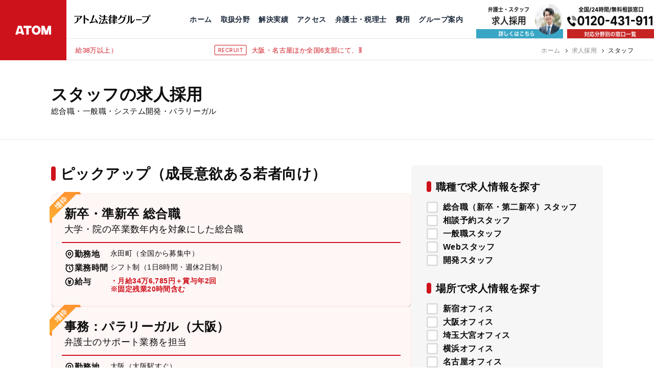

--- FILE ---
content_type: text/html; charset=UTF-8
request_url: https://atomfirm.com/recruit/staff?utm_source=atomwebsite&utm_medium=recruitlink&utm_campaign=https%3A%2F%2Fxn--r9jv02gkncrujt7h1p1bh82aefb.com%2Fsoudan%2F%25e5%2588%2591%25e4%25ba%258b%25e5%25bc%2581%25e8%25ad%25b7%25e5%25a3%25ab%25e3%2581%25a8%25e5%2588%2591%25e4%25ba%258b%25e8%25a3%2581%25e5%2588%25a4%2F%25e5%2588%2591%25e4%25ba%258b%25e4%25ba%258b%25e4%25bb%25b6%25e3%2581%25ae%25e7%25bd%25b0%25e9%2587%2591%25e5%2588%2591%25e3%2582%2582%25e5%2589%258d%25e7%25a7%2591%25e3%2581%25ab%25e3%2581%25aa%25e3%2582%258b%25ef%25bc%259f
body_size: 15832
content:
<!DOCTYPE html>
<html lang="ja" prefix="og: https://ogp.me/ns#">

<head>
    <meta charset="UTF-8">
    <meta name="format-detection" content="telephone=no" />
    <meta name="viewport" content="width=device-width, initial-scale=1.0">
    <script>
var ajaxurl = 'https://atomfirm.com/wp-admin/admin-ajax.php';
</script>

<!-- Search Engine Optimization by Rank Math - https://rankmath.com/ -->
<title>スタッフの求人採用 | アトム法律グループ公式サイト</title>
<meta name="description" content="アトム法律グループのスタッフ採用です。アトムグループの採用情報をご案内します。"/>
<meta name="robots" content="follow, index, max-snippet:-1, max-video-preview:-1, max-image-preview:large"/>
<link rel="canonical" href="https://atomfirm.com/recruit/staff" />
<meta property="og:locale" content="ja_JP" />
<meta property="og:type" content="article" />
<meta property="og:title" content="スタッフの求人採用 | アトム法律グループ公式サイト" />
<meta property="og:description" content="アトム法律グループのスタッフ採用です。アトムグループの採用情報をご案内します。" />
<meta property="og:url" content="https://atomfirm.com/recruit/staff" />
<meta property="og:site_name" content="アトム法律グループ" />
<meta property="og:updated_time" content="2025-07-30T15:26:05+09:00" />
<meta property="og:image" content="https://static.atomfirm.com/wp-content/uploads/recruit-staff_ogp.png" />
<meta property="og:image:secure_url" content="https://static.atomfirm.com/wp-content/uploads/recruit-staff_ogp.png" />
<meta property="og:image:width" content="1200" />
<meta property="og:image:height" content="630" />
<meta property="og:image:alt" content="スタッフの求人採用" />
<meta property="og:image:type" content="image/png" />
<meta name="twitter:card" content="summary_large_image" />
<meta name="twitter:title" content="スタッフの求人採用 | アトム法律グループ公式サイト" />
<meta name="twitter:description" content="アトム法律グループのスタッフ採用です。アトムグループの採用情報をご案内します。" />
<meta name="twitter:image" content="https://static.atomfirm.com/wp-content/uploads/recruit-staff_ogp.png" />
<script type="application/ld+json" class="rank-math-schema">{"@context":"https://schema.org","@graph":[{"@type":"BreadcrumbList","@id":"https://atomfirm.com/recruit/staff#breadcrumb","itemListElement":[{"@type":"ListItem","position":"1","item":{"@id":"https://atomfirm.com","name":"\u30db\u30fc\u30e0"}},{"@type":"ListItem","position":"2","item":{"@id":"https://atomfirm.com/recruit","name":"\u6c42\u4eba\u63a1\u7528"}},{"@type":"ListItem","position":"3","item":{"@id":"https://atomfirm.com/recruit/staff","name":"\u30b9\u30bf\u30c3\u30d5\u306e\u6c42\u4eba\u63a1\u7528"}}]}]}</script>
<!-- /Rank Math WordPress SEO プラグイン -->

<link rel='dns-prefetch' href='//static.atomfirm.com' />
<link rel='dns-prefetch' href='//fonts.googleapis.com' />
<link rel='dns-prefetch' href='//fonts.gstatic.com' />
<link rel='dns-prefetch' href='//ajax.googleapis.com' />
<link rel='dns-prefetch' href='//apis.google.com' />
<link rel='dns-prefetch' href='//google-analytics.com' />
<link rel='dns-prefetch' href='//www.google-analytics.com' />
<link rel='dns-prefetch' href='//ssl.google-analytics.com' />
<link rel='dns-prefetch' href='//stats.wp.com' />
<link rel='dns-prefetch' href='//www.googletagmanager.com' />
<link rel='preconnect' href='//www.google-analytics.com' />
<link rel='preconnect' href='//www.googletagmanager.com' />
<script type="text/javascript">
/* <![CDATA[ */
window._wpemojiSettings = {"baseUrl":"https:\/\/s.w.org\/images\/core\/emoji\/15.0.3\/72x72\/","ext":".png","svgUrl":"https:\/\/s.w.org\/images\/core\/emoji\/15.0.3\/svg\/","svgExt":".svg","source":{"concatemoji":"https:\/\/atomfirm.com\/wp-includes\/js\/wp-emoji-release.min.js?ver=6.6.1"}};
/*! This file is auto-generated */
!function(i,n){var o,s,e;function c(e){try{var t={supportTests:e,timestamp:(new Date).valueOf()};sessionStorage.setItem(o,JSON.stringify(t))}catch(e){}}function p(e,t,n){e.clearRect(0,0,e.canvas.width,e.canvas.height),e.fillText(t,0,0);var t=new Uint32Array(e.getImageData(0,0,e.canvas.width,e.canvas.height).data),r=(e.clearRect(0,0,e.canvas.width,e.canvas.height),e.fillText(n,0,0),new Uint32Array(e.getImageData(0,0,e.canvas.width,e.canvas.height).data));return t.every(function(e,t){return e===r[t]})}function u(e,t,n){switch(t){case"flag":return n(e,"\ud83c\udff3\ufe0f\u200d\u26a7\ufe0f","\ud83c\udff3\ufe0f\u200b\u26a7\ufe0f")?!1:!n(e,"\ud83c\uddfa\ud83c\uddf3","\ud83c\uddfa\u200b\ud83c\uddf3")&&!n(e,"\ud83c\udff4\udb40\udc67\udb40\udc62\udb40\udc65\udb40\udc6e\udb40\udc67\udb40\udc7f","\ud83c\udff4\u200b\udb40\udc67\u200b\udb40\udc62\u200b\udb40\udc65\u200b\udb40\udc6e\u200b\udb40\udc67\u200b\udb40\udc7f");case"emoji":return!n(e,"\ud83d\udc26\u200d\u2b1b","\ud83d\udc26\u200b\u2b1b")}return!1}function f(e,t,n){var r="undefined"!=typeof WorkerGlobalScope&&self instanceof WorkerGlobalScope?new OffscreenCanvas(300,150):i.createElement("canvas"),a=r.getContext("2d",{willReadFrequently:!0}),o=(a.textBaseline="top",a.font="600 32px Arial",{});return e.forEach(function(e){o[e]=t(a,e,n)}),o}function t(e){var t=i.createElement("script");t.src=e,t.defer=!0,i.head.appendChild(t)}"undefined"!=typeof Promise&&(o="wpEmojiSettingsSupports",s=["flag","emoji"],n.supports={everything:!0,everythingExceptFlag:!0},e=new Promise(function(e){i.addEventListener("DOMContentLoaded",e,{once:!0})}),new Promise(function(t){var n=function(){try{var e=JSON.parse(sessionStorage.getItem(o));if("object"==typeof e&&"number"==typeof e.timestamp&&(new Date).valueOf()<e.timestamp+604800&&"object"==typeof e.supportTests)return e.supportTests}catch(e){}return null}();if(!n){if("undefined"!=typeof Worker&&"undefined"!=typeof OffscreenCanvas&&"undefined"!=typeof URL&&URL.createObjectURL&&"undefined"!=typeof Blob)try{var e="postMessage("+f.toString()+"("+[JSON.stringify(s),u.toString(),p.toString()].join(",")+"));",r=new Blob([e],{type:"text/javascript"}),a=new Worker(URL.createObjectURL(r),{name:"wpTestEmojiSupports"});return void(a.onmessage=function(e){c(n=e.data),a.terminate(),t(n)})}catch(e){}c(n=f(s,u,p))}t(n)}).then(function(e){for(var t in e)n.supports[t]=e[t],n.supports.everything=n.supports.everything&&n.supports[t],"flag"!==t&&(n.supports.everythingExceptFlag=n.supports.everythingExceptFlag&&n.supports[t]);n.supports.everythingExceptFlag=n.supports.everythingExceptFlag&&!n.supports.flag,n.DOMReady=!1,n.readyCallback=function(){n.DOMReady=!0}}).then(function(){return e}).then(function(){var e;n.supports.everything||(n.readyCallback(),(e=n.source||{}).concatemoji?t(e.concatemoji):e.wpemoji&&e.twemoji&&(t(e.twemoji),t(e.wpemoji)))}))}((window,document),window._wpemojiSettings);
/* ]]> */
</script>
<link rel='stylesheet' id='swiper-css-css' href='https://atomfirm.com/wp-content/themes/atom_top/assets/css/swiper.min.css?ver=6.6.1' type='text/css' media='all' />
<link rel='stylesheet' id=' add_google_fonts-atomtop-css' href='https://fonts.googleapis.com/css2?family=Inter%3Awght%40400%3B700&#038;display=swap&#038;ver=6.6.1' type='text/css' media='all' />
<link rel='stylesheet' id='atomtop-css-css' href='https://atomfirm.com/wp-content/themes/atom_top/assets/css/style.css?ver=1769046427' type='text/css' media='all' />
<link rel='stylesheet' id='recruit-css-css' href='https://atomfirm.com/wp-content/themes/atom_top/assets/css/recruit.css?ver=1769046427' type='text/css' media='all' />
<style id='wp-emoji-styles-inline-css' type='text/css'>

	img.wp-smiley, img.emoji {
		display: inline !important;
		border: none !important;
		box-shadow: none !important;
		height: 1em !important;
		width: 1em !important;
		margin: 0 0.07em !important;
		vertical-align: -0.1em !important;
		background: none !important;
		padding: 0 !important;
	}
</style>
<link rel='stylesheet' id='wp-block-library-css' href='https://atomfirm.com/wp-includes/css/dist/block-library/style.min.css?ver=6.6.1' type='text/css' media='all' />
<style id='safe-svg-svg-icon-style-inline-css' type='text/css'>
.safe-svg-cover{text-align:center}.safe-svg-cover .safe-svg-inside{display:inline-block;max-width:100%}.safe-svg-cover svg{height:100%;max-height:100%;max-width:100%;width:100%}

</style>
<style id='classic-theme-styles-inline-css' type='text/css'>
/*! This file is auto-generated */
.wp-block-button__link{color:#fff;background-color:#32373c;border-radius:9999px;box-shadow:none;text-decoration:none;padding:calc(.667em + 2px) calc(1.333em + 2px);font-size:1.125em}.wp-block-file__button{background:#32373c;color:#fff;text-decoration:none}
</style>
<style id='global-styles-inline-css' type='text/css'>
:root{--wp--preset--aspect-ratio--square: 1;--wp--preset--aspect-ratio--4-3: 4/3;--wp--preset--aspect-ratio--3-4: 3/4;--wp--preset--aspect-ratio--3-2: 3/2;--wp--preset--aspect-ratio--2-3: 2/3;--wp--preset--aspect-ratio--16-9: 16/9;--wp--preset--aspect-ratio--9-16: 9/16;--wp--preset--color--black: #000000;--wp--preset--color--cyan-bluish-gray: #abb8c3;--wp--preset--color--white: #ffffff;--wp--preset--color--pale-pink: #f78da7;--wp--preset--color--vivid-red: #cf2e2e;--wp--preset--color--luminous-vivid-orange: #ff6900;--wp--preset--color--luminous-vivid-amber: #fcb900;--wp--preset--color--light-green-cyan: #7bdcb5;--wp--preset--color--vivid-green-cyan: #00d084;--wp--preset--color--pale-cyan-blue: #8ed1fc;--wp--preset--color--vivid-cyan-blue: #0693e3;--wp--preset--color--vivid-purple: #9b51e0;--wp--preset--gradient--vivid-cyan-blue-to-vivid-purple: linear-gradient(135deg,rgba(6,147,227,1) 0%,rgb(155,81,224) 100%);--wp--preset--gradient--light-green-cyan-to-vivid-green-cyan: linear-gradient(135deg,rgb(122,220,180) 0%,rgb(0,208,130) 100%);--wp--preset--gradient--luminous-vivid-amber-to-luminous-vivid-orange: linear-gradient(135deg,rgba(252,185,0,1) 0%,rgba(255,105,0,1) 100%);--wp--preset--gradient--luminous-vivid-orange-to-vivid-red: linear-gradient(135deg,rgba(255,105,0,1) 0%,rgb(207,46,46) 100%);--wp--preset--gradient--very-light-gray-to-cyan-bluish-gray: linear-gradient(135deg,rgb(238,238,238) 0%,rgb(169,184,195) 100%);--wp--preset--gradient--cool-to-warm-spectrum: linear-gradient(135deg,rgb(74,234,220) 0%,rgb(151,120,209) 20%,rgb(207,42,186) 40%,rgb(238,44,130) 60%,rgb(251,105,98) 80%,rgb(254,248,76) 100%);--wp--preset--gradient--blush-light-purple: linear-gradient(135deg,rgb(255,206,236) 0%,rgb(152,150,240) 100%);--wp--preset--gradient--blush-bordeaux: linear-gradient(135deg,rgb(254,205,165) 0%,rgb(254,45,45) 50%,rgb(107,0,62) 100%);--wp--preset--gradient--luminous-dusk: linear-gradient(135deg,rgb(255,203,112) 0%,rgb(199,81,192) 50%,rgb(65,88,208) 100%);--wp--preset--gradient--pale-ocean: linear-gradient(135deg,rgb(255,245,203) 0%,rgb(182,227,212) 50%,rgb(51,167,181) 100%);--wp--preset--gradient--electric-grass: linear-gradient(135deg,rgb(202,248,128) 0%,rgb(113,206,126) 100%);--wp--preset--gradient--midnight: linear-gradient(135deg,rgb(2,3,129) 0%,rgb(40,116,252) 100%);--wp--preset--font-size--small: 13px;--wp--preset--font-size--medium: 20px;--wp--preset--font-size--large: 36px;--wp--preset--font-size--x-large: 42px;--wp--preset--spacing--20: 0.44rem;--wp--preset--spacing--30: 0.67rem;--wp--preset--spacing--40: 1rem;--wp--preset--spacing--50: 1.5rem;--wp--preset--spacing--60: 2.25rem;--wp--preset--spacing--70: 3.38rem;--wp--preset--spacing--80: 5.06rem;--wp--preset--shadow--natural: 6px 6px 9px rgba(0, 0, 0, 0.2);--wp--preset--shadow--deep: 12px 12px 50px rgba(0, 0, 0, 0.4);--wp--preset--shadow--sharp: 6px 6px 0px rgba(0, 0, 0, 0.2);--wp--preset--shadow--outlined: 6px 6px 0px -3px rgba(255, 255, 255, 1), 6px 6px rgba(0, 0, 0, 1);--wp--preset--shadow--crisp: 6px 6px 0px rgba(0, 0, 0, 1);}:where(.is-layout-flex){gap: 0.5em;}:where(.is-layout-grid){gap: 0.5em;}body .is-layout-flex{display: flex;}.is-layout-flex{flex-wrap: wrap;align-items: center;}.is-layout-flex > :is(*, div){margin: 0;}body .is-layout-grid{display: grid;}.is-layout-grid > :is(*, div){margin: 0;}:where(.wp-block-columns.is-layout-flex){gap: 2em;}:where(.wp-block-columns.is-layout-grid){gap: 2em;}:where(.wp-block-post-template.is-layout-flex){gap: 1.25em;}:where(.wp-block-post-template.is-layout-grid){gap: 1.25em;}.has-black-color{color: var(--wp--preset--color--black) !important;}.has-cyan-bluish-gray-color{color: var(--wp--preset--color--cyan-bluish-gray) !important;}.has-white-color{color: var(--wp--preset--color--white) !important;}.has-pale-pink-color{color: var(--wp--preset--color--pale-pink) !important;}.has-vivid-red-color{color: var(--wp--preset--color--vivid-red) !important;}.has-luminous-vivid-orange-color{color: var(--wp--preset--color--luminous-vivid-orange) !important;}.has-luminous-vivid-amber-color{color: var(--wp--preset--color--luminous-vivid-amber) !important;}.has-light-green-cyan-color{color: var(--wp--preset--color--light-green-cyan) !important;}.has-vivid-green-cyan-color{color: var(--wp--preset--color--vivid-green-cyan) !important;}.has-pale-cyan-blue-color{color: var(--wp--preset--color--pale-cyan-blue) !important;}.has-vivid-cyan-blue-color{color: var(--wp--preset--color--vivid-cyan-blue) !important;}.has-vivid-purple-color{color: var(--wp--preset--color--vivid-purple) !important;}.has-black-background-color{background-color: var(--wp--preset--color--black) !important;}.has-cyan-bluish-gray-background-color{background-color: var(--wp--preset--color--cyan-bluish-gray) !important;}.has-white-background-color{background-color: var(--wp--preset--color--white) !important;}.has-pale-pink-background-color{background-color: var(--wp--preset--color--pale-pink) !important;}.has-vivid-red-background-color{background-color: var(--wp--preset--color--vivid-red) !important;}.has-luminous-vivid-orange-background-color{background-color: var(--wp--preset--color--luminous-vivid-orange) !important;}.has-luminous-vivid-amber-background-color{background-color: var(--wp--preset--color--luminous-vivid-amber) !important;}.has-light-green-cyan-background-color{background-color: var(--wp--preset--color--light-green-cyan) !important;}.has-vivid-green-cyan-background-color{background-color: var(--wp--preset--color--vivid-green-cyan) !important;}.has-pale-cyan-blue-background-color{background-color: var(--wp--preset--color--pale-cyan-blue) !important;}.has-vivid-cyan-blue-background-color{background-color: var(--wp--preset--color--vivid-cyan-blue) !important;}.has-vivid-purple-background-color{background-color: var(--wp--preset--color--vivid-purple) !important;}.has-black-border-color{border-color: var(--wp--preset--color--black) !important;}.has-cyan-bluish-gray-border-color{border-color: var(--wp--preset--color--cyan-bluish-gray) !important;}.has-white-border-color{border-color: var(--wp--preset--color--white) !important;}.has-pale-pink-border-color{border-color: var(--wp--preset--color--pale-pink) !important;}.has-vivid-red-border-color{border-color: var(--wp--preset--color--vivid-red) !important;}.has-luminous-vivid-orange-border-color{border-color: var(--wp--preset--color--luminous-vivid-orange) !important;}.has-luminous-vivid-amber-border-color{border-color: var(--wp--preset--color--luminous-vivid-amber) !important;}.has-light-green-cyan-border-color{border-color: var(--wp--preset--color--light-green-cyan) !important;}.has-vivid-green-cyan-border-color{border-color: var(--wp--preset--color--vivid-green-cyan) !important;}.has-pale-cyan-blue-border-color{border-color: var(--wp--preset--color--pale-cyan-blue) !important;}.has-vivid-cyan-blue-border-color{border-color: var(--wp--preset--color--vivid-cyan-blue) !important;}.has-vivid-purple-border-color{border-color: var(--wp--preset--color--vivid-purple) !important;}.has-vivid-cyan-blue-to-vivid-purple-gradient-background{background: var(--wp--preset--gradient--vivid-cyan-blue-to-vivid-purple) !important;}.has-light-green-cyan-to-vivid-green-cyan-gradient-background{background: var(--wp--preset--gradient--light-green-cyan-to-vivid-green-cyan) !important;}.has-luminous-vivid-amber-to-luminous-vivid-orange-gradient-background{background: var(--wp--preset--gradient--luminous-vivid-amber-to-luminous-vivid-orange) !important;}.has-luminous-vivid-orange-to-vivid-red-gradient-background{background: var(--wp--preset--gradient--luminous-vivid-orange-to-vivid-red) !important;}.has-very-light-gray-to-cyan-bluish-gray-gradient-background{background: var(--wp--preset--gradient--very-light-gray-to-cyan-bluish-gray) !important;}.has-cool-to-warm-spectrum-gradient-background{background: var(--wp--preset--gradient--cool-to-warm-spectrum) !important;}.has-blush-light-purple-gradient-background{background: var(--wp--preset--gradient--blush-light-purple) !important;}.has-blush-bordeaux-gradient-background{background: var(--wp--preset--gradient--blush-bordeaux) !important;}.has-luminous-dusk-gradient-background{background: var(--wp--preset--gradient--luminous-dusk) !important;}.has-pale-ocean-gradient-background{background: var(--wp--preset--gradient--pale-ocean) !important;}.has-electric-grass-gradient-background{background: var(--wp--preset--gradient--electric-grass) !important;}.has-midnight-gradient-background{background: var(--wp--preset--gradient--midnight) !important;}.has-small-font-size{font-size: var(--wp--preset--font-size--small) !important;}.has-medium-font-size{font-size: var(--wp--preset--font-size--medium) !important;}.has-large-font-size{font-size: var(--wp--preset--font-size--large) !important;}.has-x-large-font-size{font-size: var(--wp--preset--font-size--x-large) !important;}
:where(.wp-block-post-template.is-layout-flex){gap: 1.25em;}:where(.wp-block-post-template.is-layout-grid){gap: 1.25em;}
:where(.wp-block-columns.is-layout-flex){gap: 2em;}:where(.wp-block-columns.is-layout-grid){gap: 2em;}
:root :where(.wp-block-pullquote){font-size: 1.5em;line-height: 1.6;}
</style>
<link rel='stylesheet' id='pz-linkcard-css' href='//atomfirm.com/wp-content/uploads/pz-linkcard/style.css?ver=2.5.3.1.20' type='text/css' media='all' />
<link rel='stylesheet' id='dashicons-css' href='https://atomfirm.com/wp-includes/css/dashicons.min.css?ver=6.6.1' type='text/css' media='all' />
<script type="text/javascript" src="https://atomfirm.com/wp-includes/js/jquery/jquery.min.js?ver=3.7.1" id="jquery-core-js"></script>
<script type="text/javascript" src="https://atomfirm.com/wp-includes/js/jquery/jquery-migrate.min.js?ver=3.4.1" id="jquery-migrate-js"></script>
<link rel="https://api.w.org/" href="https://atomfirm.com/wp-json/" /><link rel="alternate" title="JSON" type="application/json" href="https://atomfirm.com/wp-json/wp/v2/recruit/30665" /><link rel="EditURI" type="application/rsd+xml" title="RSD" href="https://atomfirm.com/xmlrpc.php?rsd" />
<meta name="generator" content="WordPress 6.6.1" />
<link rel='shortlink' href='https://atomfirm.com/?p=30665' />
<link rel="alternate" title="oEmbed (JSON)" type="application/json+oembed" href="https://atomfirm.com/wp-json/oembed/1.0/embed?url=https%3A%2F%2Fatomfirm.com%2Frecruit%2Fstaff" />
<link rel="alternate" title="oEmbed (XML)" type="text/xml+oembed" href="https://atomfirm.com/wp-json/oembed/1.0/embed?url=https%3A%2F%2Fatomfirm.com%2Frecruit%2Fstaff&#038;format=xml" />
<style type="text/css">.broken_link, a.broken_link {
	text-decoration: line-through;
}</style><style type="text/css">.removed_link, a.removed_link {
	text-decoration: line-through;
}</style><link rel="icon" href="https://static.atomfirm.com/wp-content/uploads/cropped-fav3-32x32.png" sizes="32x32" />
<link rel="icon" href="https://static.atomfirm.com/wp-content/uploads/cropped-fav3-192x192.png" sizes="192x192" />
<link rel="apple-touch-icon" href="https://static.atomfirm.com/wp-content/uploads/cropped-fav3-180x180.png" />
<meta name="msapplication-TileImage" content="https://static.atomfirm.com/wp-content/uploads/cropped-fav3-270x270.png" />
		<style type="text/css" id="wp-custom-css">
			.post_decoration table thead tr > * {
	background: #2e323f;
	color: #fff;
	width: 40%;
}

.post_decoration table tr td:first-child {
	width: 40%;
	background: #f3f3f3;
}		</style>
		
    <!-- Google Tag Manager -->
    <script>
    (function(w, d, s, l, i) {
        w[l] = w[l] || [];
        w[l].push({
            'gtm.start': new Date().getTime(),
            event: 'gtm.js'
        });
        var f = d.getElementsByTagName(s)[0],
            j = d.createElement(s),
            dl = l != 'dataLayer' ? '&l=' + l : '';
        j.async = true;
        j.src =
            'https://www.googletagmanager.com/gtm.js?id=' + i + dl;
        f.parentNode.insertBefore(j, f);
    })(window, document, 'script', 'dataLayer', 'GTM-N9JKPL6');
    </script>
    <!-- End Google Tag Manager -->

    <script>
    const $ = jQuery.noConflict();
    </script>

</head>


<script>
// current-label追加
jQuery(function($) {
    });
</script>

<body class="recruit-template recruit-template-template-recruit_staff recruit-template-template-recruit_staff-php single single-recruit postid-30665 hover">
    <!-- Google Tag Manager (noscript) -->
    <noscript><iframe src="https://www.googletagmanager.com/ns.html?id=GTM-N9JKPL6" height="0" width="0"
            style="display:none;visibility:hidden"></iframe></noscript>
    <!-- End Google Tag Manager (noscript) -->


    <!--header-->
    <header id="l-header" class="l-header">
        <div class="l-header__sitename">
            <a href="https://atomfirm.com">
                <img src="https://static.atomfirm.com/wp-content/themes/atom_top/assets/images/common/site-logo.svg" width="238"
                    height="61" alt="ATOM" loading="lazy">
            </a>
        </div>

        <div class="l-header__body bodr-line bm-line">
            <a href="https://atomfirm.com" class="l-header__label">
                <p><img src="https://static.atomfirm.com/wp-content/themes/atom_top/assets/images/common/atom-label01.svg"
                        width="257" height="32" alt="アトム法律事務所" loading="lazy"></p>
                <p><img src="https://static.atomfirm.com/wp-content/themes/atom_top/assets/images/common/atom-label02.svg"
                        width="291" height="32" alt="アトム税理士事務所" loading="lazy"></p>
            </a>

            <!--l-header__common-->
            <div class="l-header__common">

                <nav class="l-header__nav">
                    <ul class="l-nav__lst">
                        <li class="l-nav__home mouse-on"><a href="https://atomfirm.com">
                                <p>ホーム</p>
                            </a></li>


                        <li class="l-nav__practices mouse-on h-nav__contents">
                            <a href="https://atomfirm.com/practices" class="h-nav__parent">
                                <p>取扱分野</p>
                            </a>
                            <div class="h-nav__child">
                            <ul class="h-nav__child-inner">
                            <li class="mouse-set"><a href="https://atomfirm.com/practices/practices_criminal"><div class="h-nav__child-meta"><span class="nav-label">刑事事件</span>    <p class="btn-arrow typ-brdr-gray">
        <span>
            <img src="https://static.atomfirm.com/wp-content/themes/atom_top/assets/images/common/arrow-black.svg" width="63"
                height="53" alt="" loading="lazy">
        </span>
    </p>
</div></a></li><li class="mouse-set"><a href="https://atomfirm.com/practices/practices_relationship_trouble"><div class="h-nav__child-meta"><span class="nav-label">女性トラブル</span>    <p class="btn-arrow typ-brdr-gray">
        <span>
            <img src="https://static.atomfirm.com/wp-content/themes/atom_top/assets/images/common/arrow-black.svg" width="63"
                height="53" alt="" loading="lazy">
        </span>
    </p>
</div></a></li><li class="mouse-set"><a href="https://atomfirm.com/practices/practices_traffic"><div class="h-nav__child-meta"><span class="nav-label">交通事故</span>    <p class="btn-arrow typ-brdr-gray">
        <span>
            <img src="https://static.atomfirm.com/wp-content/themes/atom_top/assets/images/common/arrow-black.svg" width="63"
                height="53" alt="" loading="lazy">
        </span>
    </p>
</div></a></li><li class="mouse-set"><a href="https://atomfirm.com/practices/practices_inheritance"><div class="h-nav__child-meta"><span class="nav-label">相続税</span>    <p class="btn-arrow typ-brdr-gray">
        <span>
            <img src="https://static.atomfirm.com/wp-content/themes/atom_top/assets/images/common/arrow-black.svg" width="63"
                height="53" alt="" loading="lazy">
        </span>
    </p>
</div></a></li><li class="mouse-set"><a href="https://atomfirm.com/practices/practices_civil_matters"><div class="h-nav__child-meta"><span class="nav-label">一般民事</span>    <p class="btn-arrow typ-brdr-gray">
        <span>
            <img src="https://static.atomfirm.com/wp-content/themes/atom_top/assets/images/common/arrow-black.svg" width="63"
                height="53" alt="" loading="lazy">
        </span>
    </p>
</div></a></li><li class="mouse-set"><a href="https://atomfirm.com/practices/practices_interview"><div class="h-nav__child-meta"><span class="nav-label">出演・監修</span>    <p class="btn-arrow typ-brdr-gray">
        <span>
            <img src="https://static.atomfirm.com/wp-content/themes/atom_top/assets/images/common/arrow-black.svg" width="63"
                height="53" alt="" loading="lazy">
        </span>
    </p>
</div></a></li><li class="mouse-set"><a href="https://atomfirm.com/practices/practices_publication"><div class="h-nav__child-meta"><span class="nav-label">出版・寄稿</span>    <p class="btn-arrow typ-brdr-gray">
        <span>
            <img src="https://static.atomfirm.com/wp-content/themes/atom_top/assets/images/common/arrow-black.svg" width="63"
                height="53" alt="" loading="lazy">
        </span>
    </p>
</div></a></li><li class="mouse-set"><a href="https://atomfirm.com/practices/practices_public_interest"><div class="h-nav__child-meta"><span class="nav-label">公益活動</span>    <p class="btn-arrow typ-brdr-gray">
        <span>
            <img src="https://static.atomfirm.com/wp-content/themes/atom_top/assets/images/common/arrow-black.svg" width="63"
                height="53" alt="" loading="lazy">
        </span>
    </p>
</div></a></li>                            </ul>
                            </div>
                        </li>

                        <li class="l-nav__resolution mouse-on h-nav__contents">
                            <a href="https://atomfirm.com/resolution" class="h-nav__parent">
                                <p>解決実績</p>
                            </a>
                            <div class="h-nav__child">
                                <ul class="h-nav__child-inner">
                                    
                                    <li class="mouse-set">
                                        <a href="https://atomfirm.com/resolution/criminal">
                                            <div class="h-nav__child-meta">
                                                <span class="nav-label">刑事事件</span>
                                                    <p class="btn-arrow typ-brdr-gray">
        <span>
            <img src="https://static.atomfirm.com/wp-content/themes/atom_top/assets/images/common/arrow-black.svg" width="63"
                height="53" alt="" loading="lazy">
        </span>
    </p>
                                            </div>
                                        </a>
                                    </li>

                                    <li class="mouse-set">
                                        <a href="https://atomfirm.com/resolution/traffic">
                                            <div class="h-nav__child-meta">
                                                <span class="nav-label">交通事故</span>
                                                    <p class="btn-arrow typ-brdr-gray">
        <span>
            <img src="https://static.atomfirm.com/wp-content/themes/atom_top/assets/images/common/arrow-black.svg" width="63"
                height="53" alt="" loading="lazy">
        </span>
    </p>
                                            </div>
                                        </a>
                                    </li>
                                </ul>
                            </div>
                        </li>
                        <li class="l-nav__access mouse-on h-nav__contents">
                            <a href="https://atomfirm.com/access" class="h-nav__parent">
                                <p>アクセス</p>
                            </a>
                            <div class="h-nav__child">
                                <ul class="h-nav__child-inner">
                                                                        <li class="mouse-set">
                                        <a href="https://atomfirm.com/access/tokyo">
                                            <div class="h-nav__child-meta">
                                                <span class="nav-label">
                                                    永田町                                                </span>
                                                    <p class="btn-arrow typ-brdr-gray">
        <span>
            <img src="https://static.atomfirm.com/wp-content/themes/atom_top/assets/images/common/arrow-black.svg" width="63"
                height="53" alt="" loading="lazy">
        </span>
    </p>
                                            </div>
                                        </a>
                                    </li>
                                                                        <li class="mouse-set">
                                        <a href="https://atomfirm.com/access/sendai">
                                            <div class="h-nav__child-meta">
                                                <span class="nav-label">
                                                    仙台                                                </span>
                                                    <p class="btn-arrow typ-brdr-gray">
        <span>
            <img src="https://static.atomfirm.com/wp-content/themes/atom_top/assets/images/common/arrow-black.svg" width="63"
                height="53" alt="" loading="lazy">
        </span>
    </p>
                                            </div>
                                        </a>
                                    </li>
                                                                        <li class="mouse-set">
                                        <a href="https://atomfirm.com/access/saitama">
                                            <div class="h-nav__child-meta">
                                                <span class="nav-label">
                                                    埼玉大宮                                                </span>
                                                    <p class="btn-arrow typ-brdr-gray">
        <span>
            <img src="https://static.atomfirm.com/wp-content/themes/atom_top/assets/images/common/arrow-black.svg" width="63"
                height="53" alt="" loading="lazy">
        </span>
    </p>
                                            </div>
                                        </a>
                                    </li>
                                                                        <li class="mouse-set">
                                        <a href="https://atomfirm.com/access/chiba">
                                            <div class="h-nav__child-meta">
                                                <span class="nav-label">
                                                    千葉                                                </span>
                                                    <p class="btn-arrow typ-brdr-gray">
        <span>
            <img src="https://static.atomfirm.com/wp-content/themes/atom_top/assets/images/common/arrow-black.svg" width="63"
                height="53" alt="" loading="lazy">
        </span>
    </p>
                                            </div>
                                        </a>
                                    </li>
                                                                        <li class="mouse-set">
                                        <a href="https://atomfirm.com/access/ichikawa">
                                            <div class="h-nav__child-meta">
                                                <span class="nav-label">
                                                    市川                                                </span>
                                                    <p class="btn-arrow typ-brdr-gray">
        <span>
            <img src="https://static.atomfirm.com/wp-content/themes/atom_top/assets/images/common/arrow-black.svg" width="63"
                height="53" alt="" loading="lazy">
        </span>
    </p>
                                            </div>
                                        </a>
                                    </li>
                                                                        <li class="mouse-set">
                                        <a href="https://atomfirm.com/access/marunouchi">
                                            <div class="h-nav__child-meta">
                                                <span class="nav-label">
                                                    丸の内                                                </span>
                                                    <p class="btn-arrow typ-brdr-gray">
        <span>
            <img src="https://static.atomfirm.com/wp-content/themes/atom_top/assets/images/common/arrow-black.svg" width="63"
                height="53" alt="" loading="lazy">
        </span>
    </p>
                                            </div>
                                        </a>
                                    </li>
                                                                        <li class="mouse-set">
                                        <a href="https://atomfirm.com/access/shinjuku">
                                            <div class="h-nav__child-meta">
                                                <span class="nav-label">
                                                    新宿                                                </span>
                                                    <p class="btn-arrow typ-brdr-gray">
        <span>
            <img src="https://static.atomfirm.com/wp-content/themes/atom_top/assets/images/common/arrow-black.svg" width="63"
                height="53" alt="" loading="lazy">
        </span>
    </p>
                                            </div>
                                        </a>
                                    </li>
                                                                        <li class="mouse-set">
                                        <a href="https://atomfirm.com/access/kitasenju">
                                            <div class="h-nav__child-meta">
                                                <span class="nav-label">
                                                    北千住                                                </span>
                                                    <p class="btn-arrow typ-brdr-gray">
        <span>
            <img src="https://static.atomfirm.com/wp-content/themes/atom_top/assets/images/common/arrow-black.svg" width="63"
                height="53" alt="" loading="lazy">
        </span>
    </p>
                                            </div>
                                        </a>
                                    </li>
                                                                        <li class="mouse-set">
                                        <a href="https://atomfirm.com/access/yokohama">
                                            <div class="h-nav__child-meta">
                                                <span class="nav-label">
                                                    横浜                                                </span>
                                                    <p class="btn-arrow typ-brdr-gray">
        <span>
            <img src="https://static.atomfirm.com/wp-content/themes/atom_top/assets/images/common/arrow-black.svg" width="63"
                height="53" alt="" loading="lazy">
        </span>
    </p>
                                            </div>
                                        </a>
                                    </li>
                                                                        <li class="mouse-set">
                                        <a href="https://atomfirm.com/access/shizuoka">
                                            <div class="h-nav__child-meta">
                                                <span class="nav-label">
                                                    静岡                                                </span>
                                                    <p class="btn-arrow typ-brdr-gray">
        <span>
            <img src="https://static.atomfirm.com/wp-content/themes/atom_top/assets/images/common/arrow-black.svg" width="63"
                height="53" alt="" loading="lazy">
        </span>
    </p>
                                            </div>
                                        </a>
                                    </li>
                                                                        <li class="mouse-set">
                                        <a href="https://atomfirm.com/access/nagoya">
                                            <div class="h-nav__child-meta">
                                                <span class="nav-label">
                                                    名古屋                                                </span>
                                                    <p class="btn-arrow typ-brdr-gray">
        <span>
            <img src="https://static.atomfirm.com/wp-content/themes/atom_top/assets/images/common/arrow-black.svg" width="63"
                height="53" alt="" loading="lazy">
        </span>
    </p>
                                            </div>
                                        </a>
                                    </li>
                                                                        <li class="mouse-set">
                                        <a href="https://atomfirm.com/access/kyoto">
                                            <div class="h-nav__child-meta">
                                                <span class="nav-label">
                                                    京都                                                </span>
                                                    <p class="btn-arrow typ-brdr-gray">
        <span>
            <img src="https://static.atomfirm.com/wp-content/themes/atom_top/assets/images/common/arrow-black.svg" width="63"
                height="53" alt="" loading="lazy">
        </span>
    </p>
                                            </div>
                                        </a>
                                    </li>
                                                                        <li class="mouse-set">
                                        <a href="https://atomfirm.com/access/osaka">
                                            <div class="h-nav__child-meta">
                                                <span class="nav-label">
                                                    大阪                                                </span>
                                                    <p class="btn-arrow typ-brdr-gray">
        <span>
            <img src="https://static.atomfirm.com/wp-content/themes/atom_top/assets/images/common/arrow-black.svg" width="63"
                height="53" alt="" loading="lazy">
        </span>
    </p>
                                            </div>
                                        </a>
                                    </li>
                                                                        <li class="mouse-set">
                                        <a href="https://atomfirm.com/access/kobe">
                                            <div class="h-nav__child-meta">
                                                <span class="nav-label">
                                                    神戸                                                </span>
                                                    <p class="btn-arrow typ-brdr-gray">
        <span>
            <img src="https://static.atomfirm.com/wp-content/themes/atom_top/assets/images/common/arrow-black.svg" width="63"
                height="53" alt="" loading="lazy">
        </span>
    </p>
                                            </div>
                                        </a>
                                    </li>
                                                                        <li class="mouse-set">
                                        <a href="https://atomfirm.com/access/fukuoka">
                                            <div class="h-nav__child-meta">
                                                <span class="nav-label">
                                                    福岡                                                </span>
                                                    <p class="btn-arrow typ-brdr-gray">
        <span>
            <img src="https://static.atomfirm.com/wp-content/themes/atom_top/assets/images/common/arrow-black.svg" width="63"
                height="53" alt="" loading="lazy">
        </span>
    </p>
                                            </div>
                                        </a>
                                    </li>
                                                                    </ul>
                            </div>
                        </li>
                        <li class="l-nav__profile mouse-on h-nav__contents">
                            <a href="https://atomfirm.com/profile" class="h-nav__parent">
                                <p>弁護士・税理士</p>
                            </a>
                            <div class="h-nav__child">
                                <ul class="h-nav__child-inner">
                                    <li class="mouse-set">
                                        <a href="https://atomfirm.com/profile#memberList__region01">
                                            <div class="h-nav__child-meta">
                                                <span class="nav-label">北海道・東北</span>
                                                    <p class="btn-arrow typ-brdr-gray">
        <span>
            <img src="https://static.atomfirm.com/wp-content/themes/atom_top/assets/images/common/arrow-black.svg" width="63"
                height="53" alt="" loading="lazy">
        </span>
    </p>
                                            </div>
                                        </a>
                                    </li>
                                    <li class="mouse-set">
                                        <a href="https://atomfirm.com/profile#memberList__region02">
                                            <div class="h-nav__child-meta">
                                                <span class="nav-label">関東</span>
                                                    <p class="btn-arrow typ-brdr-gray">
        <span>
            <img src="https://static.atomfirm.com/wp-content/themes/atom_top/assets/images/common/arrow-black.svg" width="63"
                height="53" alt="" loading="lazy">
        </span>
    </p>
                                            </div>
                                        </a>
                                    </li>
                                    <li class="mouse-set">
                                        <a href="https://atomfirm.com/profile#memberList__region03">
                                            <div class="h-nav__child-meta">
                                                <span class="nav-label">東海</span>
                                                    <p class="btn-arrow typ-brdr-gray">
        <span>
            <img src="https://static.atomfirm.com/wp-content/themes/atom_top/assets/images/common/arrow-black.svg" width="63"
                height="53" alt="" loading="lazy">
        </span>
    </p>
                                            </div>
                                        </a>
                                    </li>
                                    <li class="mouse-set">
                                        <a href="https://atomfirm.com/profile#memberList__region04">
                                            <div class="h-nav__child-meta">
                                                <span class="nav-label">近畿</span>
                                                    <p class="btn-arrow typ-brdr-gray">
        <span>
            <img src="https://static.atomfirm.com/wp-content/themes/atom_top/assets/images/common/arrow-black.svg" width="63"
                height="53" alt="" loading="lazy">
        </span>
    </p>
                                            </div>
                                        </a>
                                    </li>
                                    <li class="mouse-set">
                                        <a href="https://atomfirm.com/profile#memberList__region05">
                                            <div class="h-nav__child-meta">
                                                <span class="nav-label">九州</span>
                                                    <p class="btn-arrow typ-brdr-gray">
        <span>
            <img src="https://static.atomfirm.com/wp-content/themes/atom_top/assets/images/common/arrow-black.svg" width="63"
                height="53" alt="" loading="lazy">
        </span>
    </p>
                                            </div>
                                        </a>
                                    </li>
                                </ul>
                            </div>
                        </li>
                        <li class="l-nav__fee mouse-on h-nav__contents">
                            <a href="https://atomfirm.com/fee" class="h-nav__parent">
                                <p>費用</p>
                            </a>
                            <div class="h-nav__child">
                                <ul class="h-nav__child-inner">
                                                                        <li class="mouse-set">
                                        <a href="https://atomfirm.com/fee/criminaldefense">
                                            <div class="h-nav__child-meta">
                                                <span class="nav-label">
                                                                                                        刑事事件                                                </span>
                                                    <p class="btn-arrow typ-brdr-gray">
        <span>
            <img src="https://static.atomfirm.com/wp-content/themes/atom_top/assets/images/common/arrow-black.svg" width="63"
                height="53" alt="" loading="lazy">
        </span>
    </p>
                                            </div>
                                        </a>
                                    </li>
                                                                        <li class="mouse-set">
                                        <a href="https://atomfirm.com/fee/accident">
                                            <div class="h-nav__child-meta">
                                                <span class="nav-label">
                                                                                                        交通事故                                                </span>
                                                    <p class="btn-arrow typ-brdr-gray">
        <span>
            <img src="https://static.atomfirm.com/wp-content/themes/atom_top/assets/images/common/arrow-black.svg" width="63"
                height="53" alt="" loading="lazy">
        </span>
    </p>
                                            </div>
                                        </a>
                                    </li>
                                                                        <li class="mouse-set">
                                        <a href="https://atomfirm.com/fee/injury">
                                            <div class="h-nav__child-meta">
                                                <span class="nav-label">
                                                                                                        死亡重傷事故                                                </span>
                                                    <p class="btn-arrow typ-brdr-gray">
        <span>
            <img src="https://static.atomfirm.com/wp-content/themes/atom_top/assets/images/common/arrow-black.svg" width="63"
                height="53" alt="" loading="lazy">
        </span>
    </p>
                                            </div>
                                        </a>
                                    </li>
                                                                        <li class="mouse-set">
                                        <a href="https://atomfirm.com/fee/divorce">
                                            <div class="h-nav__child-meta">
                                                <span class="nav-label">
                                                                                                        離婚                                                </span>
                                                    <p class="btn-arrow typ-brdr-gray">
        <span>
            <img src="https://static.atomfirm.com/wp-content/themes/atom_top/assets/images/common/arrow-black.svg" width="63"
                height="53" alt="" loading="lazy">
        </span>
    </p>
                                            </div>
                                        </a>
                                    </li>
                                                                    </ul>
                            </div>
                        </li>
                        <li class="l-nav__about mouse-on h-nav__contents">
                            <a href="https://atomfirm.com/about" class="h-nav__parent">
                                <p>グループ案内</p>
                            </a>
                            <div class="h-nav__child">
                                <ul class="h-nav__child-inner">
                                                                        <li class="mouse-set">
                                        <a href="https://atomfirm.com/about/vision">
                                            <div class="h-nav__child-meta">
                                                <span class="nav-label">
                                                    企業理念                                                </span>
                                                    <p class="btn-arrow typ-brdr-gray">
        <span>
            <img src="https://static.atomfirm.com/wp-content/themes/atom_top/assets/images/common/arrow-black.svg" width="63"
                height="53" alt="" loading="lazy">
        </span>
    </p>
                                            </div>
                                        </a>
                                    </li>
                                                                        <li class="mouse-set">
                                        <a href="https://atomfirm.com/about/greeting">
                                            <div class="h-nav__child-meta">
                                                <span class="nav-label">
                                                    代表挨拶                                                </span>
                                                    <p class="btn-arrow typ-brdr-gray">
        <span>
            <img src="https://static.atomfirm.com/wp-content/themes/atom_top/assets/images/common/arrow-black.svg" width="63"
                height="53" alt="" loading="lazy">
        </span>
    </p>
                                            </div>
                                        </a>
                                    </li>
                                                                        <li class="mouse-set">
                                        <a href="https://atomfirm.com/about/information">
                                            <div class="h-nav__child-meta">
                                                <span class="nav-label">
                                                    グループ概要                                                </span>
                                                    <p class="btn-arrow typ-brdr-gray">
        <span>
            <img src="https://static.atomfirm.com/wp-content/themes/atom_top/assets/images/common/arrow-black.svg" width="63"
                height="53" alt="" loading="lazy">
        </span>
    </p>
                                            </div>
                                        </a>
                                    </li>
                                                                        <li class="mouse-set">
                                        <a href="https://atomfirm.com/about/organization">
                                            <div class="h-nav__child-meta">
                                                <span class="nav-label">
                                                    沿革・組織                                                </span>
                                                    <p class="btn-arrow typ-brdr-gray">
        <span>
            <img src="https://static.atomfirm.com/wp-content/themes/atom_top/assets/images/common/arrow-black.svg" width="63"
                height="53" alt="" loading="lazy">
        </span>
    </p>
                                            </div>
                                        </a>
                                    </li>
                                                                    </ul>
                            </div>
                        </li>
                    </ul>
                </nav>


                <div class="l-header__recruit l-header__item">
                    <a href="https://atomfirm.com/recruit">
                        <img src="https://atomfirm.com/wp-content/uploads/recruit-banner_sp.svg" class="mob">
                        <img src="https://atomfirm.com/wp-content/uploads/header_banner_recruit.png" class="pc">                              
                    </a>
                </div>


                <div class="l-header__cv l-header__item">
                    <a href="https://atomfirm.com/contact">
                        <img src="https://atomfirm.com/wp-content/uploads/contact-banner_sp.svg" class="mob">
                        <img src="https://atomfirm.com/wp-content/uploads/header_banner_contact.png" class="pc">                                
                    </a>
                </div>

                <div id="l-header__toggle">
                    <div>
                        <p class="toggle">
                            <span></span>
                            <span></span>
                        </p>
                        <span class="toggle-label">メニュー</span>
                    </div>
                </div>


            </div>
            <!--//l-header__common-->

        </div>
        <!--//l-header__body-->

    </header>
    <!--//header-->

    <!-- container -->
    <div id="container" class="l-container">

        <div class="l-head__pickup bodr-line bm-line mouse-set" id="info-slider">
            <div class="l-head__pickup-inner swiper-container">
                <div class="swiper-wrapper">

                                        <div class="pickup-lst swiper-slide">
                        <p class="pick-label f-en">
                            <span>RECRUIT</span>
                        </p>
                        <h3><a href="https://atomfirm.com/recruit?job%5B%5D=soudanyoyaku&office%5B%5D=nagatacho&r%5B%5D=staff"><span
                                    class="mouse-line line-red"> 東京にて、相談予約スタッフ募集（月給38万以上）</span></a>
                        </h3>
                    </div>
                                        <div class="pickup-lst swiper-slide">
                        <p class="pick-label f-en">
                            <span>RECRUIT</span>
                        </p>
                        <h3><a href="https://atomfirm.com/recruit?office%5B%5D=shinjuku&office%5B%5D=osaka&office%5B%5D=saitama&office%5B%5D=yokohama&office%5B%5D=nagoya&office%5B%5D=fukuoka&r%5B%5D=lawyer"><span
                                    class="mouse-line line-red">大阪・名古屋ほか全国6支部にて、勤務弁護士募集（年俸1080万円〜）</span></a>
                        </h3>
                    </div>
                    
                </div>
            </div>
        </div><main class="l-main">
    <div id="content" class="l-content">
        <!-- p-page-recruit -->
        <section class="p-page-recruit">
            <div class="p-page-recruit__body">
                <!-- underlayer-visual -->
                <div class="underlayer-visual has-job_search">
                    <div class="p-section__index">
                        <h1>スタッフの求人採用</h1>
                        <p>
<p>総合職・一般職・システム開発・パラリーガル</p>
</p>
                    </div>
                </div>
                <!-- //underlayer-visual -->
                <div class="underlayer-container u-c-b">

                    <div class="underlayer-subcontent job_search fix">
    <div class="job_search_tgr">
        <img src="https://atomfirm.com/wp-content/uploads/jobsearch_btntext.png" width="106" height="82" alt="求人を探す" loading="lazy" class="j-search">
        <img src="https://atomfirm.com/wp-content/uploads/jobclose_btntext.png" width="64" height="80" alt="とじる" loading="lazy" class="j-close">
    </div>
    <div class="job_search_accarea">
        <form method="get" action="https://atomfirm.com/recruit" class="layout_form">
                            <div class="job_search_content">
                    <div class="decobou_title">職種で求人情報を探す</div>
                    <div class="value_wrap">
                        <input type="checkbox" name="job[]" value="sougou"
                                id="fil_sougou" class="fil_job"
                                data-name="総合職（新卒・第二新卒）スタッフ" ><label
                                for="fil_sougou"
                                class="value_chk">総合職（新卒・第二新卒）スタッフ</label>
                        <input type="checkbox" name="job[]" value="soudanyoyaku"
                                id="fil_soudanyoyaku" class="fil_job"
                                data-name="相談予約スタッフ" ><label
                                for="fil_soudanyoyaku"
                                class="value_chk">相談予約スタッフ</label>
                        <input type="checkbox" name="job[]" value="ippan"
                                id="fil_ippan" class="fil_job"
                                data-name="一般職スタッフ" ><label
                                for="fil_ippan"
                                class="value_chk">一般職スタッフ</label>
                        <input type="checkbox" name="job[]" value="webstaff"
                                id="fil_webstaff" class="fil_job"
                                data-name="Webスタッフ" ><label
                                for="fil_webstaff"
                                class="value_chk">Webスタッフ</label>
                        <input type="checkbox" name="job[]" value="kaihatsu"
                                id="fil_kaihatsu" class="fil_job"
                                data-name="開発スタッフ" ><label
                                for="fil_kaihatsu"
                                class="value_chk">開発スタッフ</label>
                                            </div>
                </div>
                                        <div class="job_search_content">
                    <div class="decobou_title">場所で求人情報を探す</div>
                    <div class="value_wrap">
                        <input type="checkbox" name="office[]" value="shinjuku"
                                id="fil_shinjuku" class="fil_office"
                                data-name="新宿" ><label
                                for="fil_shinjuku"
                                class="value_chk">新宿オフィス</label>
                        <input type="checkbox" name="office[]" value="osaka"
                                id="fil_osaka" class="fil_office"
                                data-name="大阪" ><label
                                for="fil_osaka"
                                class="value_chk">大阪オフィス</label>
                        <input type="checkbox" name="office[]" value="saitama"
                                id="fil_saitama" class="fil_office"
                                data-name="埼玉大宮" ><label
                                for="fil_saitama"
                                class="value_chk">埼玉大宮オフィス</label>
                        <input type="checkbox" name="office[]" value="yokohama"
                                id="fil_yokohama" class="fil_office"
                                data-name="横浜" ><label
                                for="fil_yokohama"
                                class="value_chk">横浜オフィス</label>
                        <input type="checkbox" name="office[]" value="nagoya"
                                id="fil_nagoya" class="fil_office"
                                data-name="名古屋" ><label
                                for="fil_nagoya"
                                class="value_chk">名古屋オフィス</label>
                        <input type="checkbox" name="office[]" value="fukuoka"
                                id="fil_fukuoka" class="fil_office"
                                data-name="福岡" ><label
                                for="fil_fukuoka"
                                class="value_chk">福岡オフィス</label>
                        <input type="checkbox" name="office[]" value="nagatacho"
                                id="fil_nagatacho" class="fil_office"
                                data-name="永田町" ><label
                                for="fil_nagatacho"
                                class="value_chk">永田町オフィス</label>
                                            </div>
                </div>
                                        <input type="checkbox" name="r[]" value="staff" id="fil_staff" class="fil_r" data-name="スタッフ" checked
                    data-gtm-form-interact-field-id="0" checked><label for="fil_staff" class="value_chk"
                    style="display:none">スタッフ</label>
                        <div class="search_valuearea">
                <p class="title">選択項目</p>
                <div class="value_fil_row1">
                    <p>職種：</p>
                    <div id="value_fil_job_namevals" class="namevals"></div>
                </div>
                <div class="value_fil_row2">
                    <p>場所：</p>
                    <div id="value_fil_office_namevals" class="namevals"></div>
                </div>
            </div>
            <div class="search_btnarea">
                <button type="submit" class="search-submit" value="">検索結果を見る</button>
            </div>
        </form>
    </div>

</div>
<div class="mask"></div>
<script>
var tax_01 = "job";
var tax_02 = "office";
jQuery(function($) {
    // ページロード時にすでにチェックが入っている値を保持
    //職種
    var fil_01_namevals = $('input[class=fil_' + tax_01 + ']:checked').map(function() {
        return $(this).data("name");
    }).get();
    var fil_01_namevals__text = fil_01_namevals.map(function(name) {
        return '<span>' + name + '</span>';
    }).join('');
    if ((fil_01_namevals) == "") {
        fil_01_namevals__text = "";
        $(".value_fil_row1").css("display", "none");
    } else {
        $('#value_fil_' + tax_01 + '_namevals').html(fil_01_namevals__text);
    };
    //場所
    var fil_02_namevals = $('input[class=fil_' + tax_02 + ']:checked').map(function() {
        return $(this).data("name");
    }).get();
    var fil_02_namevals__text = fil_02_namevals.map(function(name) {
        return '<span>' + name + '</span>';
    }).join('');
    if ((fil_02_namevals) == "") {
        fil_02_namevals__text = "";
        $(".value_fil_row2").css("display", "none");
    } else {
        $('#value_fil_' + tax_02 + '_namevals').html(fil_02_namevals__text);
    };
    // チェックボックス変更時の処理
    //職種
    $('input[class=fil_' + tax_01 + ']').on('change', function() {
        var fil_01_namevals = $('input[class=fil_' + tax_01 + ']:checked').map(function() {
            return $(this).data("name");
        }).get();
        var fil_01_namevals__text = fil_01_namevals.map(function(name) {
            return '<span>' + name + '</span>';
        }).join('');
        if (fil_01_namevals.length === 0) {
            fil_01_namevals__text = "";
            $(".value_fil_row1").css("display", "none");
        } else {
            $(".value_fil_row1").css("display", "flex");
        }
        $('#value_fil_' + tax_01 + '_namevals').html(fil_01_namevals__text);
    });
    //場所
    $('input[class=fil_' + tax_02 + ']').on('change', function() {
        var fil_02_namevals = $('input[class=fil_' + tax_02 + ']:checked').map(function() {
            return $(this).data("name");
        }).get();
        var fil_02_namevals__text = fil_02_namevals.map(function(name) {
            return '<span>' + name + '</span>';
        }).join('');
        if (fil_02_namevals.length === 0) {
            fil_02_namevals__text = "";
            $(".value_fil_row2").css("display", "none");
        } else {
            $(".value_fil_row2").css("display", "flex");
        }
        $('#value_fil_' + tax_02 + '_namevals').html(fil_02_namevals__text);
    });
});

//条件変更アコーディオン
jQuery(function($){
    $('.job_search_tgr').on('click',function(e){
        e.stopPropagation();
        $(this).parent().toggleClass('open');
    });

$('.job_search,.search-submit').on('click',function(e){
    e.stopPropagation();
});
$(document).on('click',function(){
    $('.job_search.open').removeClass('open');
});
});

</script>

                    <div class="underlayer-maincontent">
                        <div class="recruit-unit__inner">
                            <section class="p-page_section">
                                                                    <h2 class="decobou_title">ピックアップ（成長意欲ある若者向け）</h2>

                                    <div class="job_postcard_wrap u-pickuppost">
                                                                                    <article class="job_postcard kyubo">
    <a href="https://atomfirm.com/recruit/staff/managerial_career_track_tokyo">
        <div class="job_postcard_header">
                            <h3 class="job_title">新卒・準新卒 総合職</h3>
                                        <div class="job_desc">大学・院の卒業数年内を対象にした総合職</div>
                    </div>
        <div class="job_postcard_content">
            <div class="job_item_wrap">
                                            <div class="job_item kinmuchi">
                                                                    <div class="job_item_title">勤務地</div>
                                                                                                    <div class="job_item_text">永田町（全国から募集中）</div>
                                                            </div>
                                                <div class="job_item gyomu-time">
                                                                    <div class="job_item_title">業務時間</div>
                                                                                                    <div class="job_item_text">シフト制（1日8時間・週休2日制）</div>
                                                            </div>
                                                <div class="job_item kyuyo">
                                                                    <div class="job_item_title">給与</div>
                                                                                                    <div class="job_item_text"><b class="red">・月給34万6,785円＋賞与年2回<br>※固定残業20時間含む</b></div>
                                                            </div>
                                </div>
        </div>
    </a>
</article>                                                                                    <article class="job_postcard kyubo">
    <a href="https://atomfirm.com/recruit/staff/branch_osaka">
        <div class="job_postcard_header">
                            <h3 class="job_title">事務：パラリーガル（大阪）</h3>
                                        <div class="job_desc">弁護士のサポート業務を担当</div>
                    </div>
        <div class="job_postcard_content">
            <div class="job_item_wrap">
                                            <div class="job_item kinmuchi">
                                                                    <div class="job_item_title">勤務地</div>
                                                                                                    <div class="job_item_text">大阪（大阪駅すぐ）</div>
                                                            </div>
                                                <div class="job_item gyomu-time">
                                                                    <div class="job_item_title">業務時間</div>
                                                                                                    <div class="job_item_text">平日8時50分～18時00分（完全週休2日制）</div>
                                                            </div>
                                                <div class="job_item kyuyo">
                                                                    <div class="job_item_title">給与</div>
                                                                                                    <div class="job_item_text"><b class="red">月給23万5500円+賞与年2回</b></div>
                                                            </div>
                                </div>
        </div>
    </a>
</article>                                                                                    <article class="job_postcard kyubo">
    <a href="https://atomfirm.com/recruit/staff/reservation_tokyo">
        <div class="job_postcard_header">
                            <h3 class="job_title">反響営業（契約社員）</h3>
                                        <div class="job_desc">法律相談の受付と予約を担当</div>
                    </div>
        <div class="job_postcard_content">
            <div class="job_item_wrap">
                                            <div class="job_item kinmuchi">
                                                                    <div class="job_item_title">勤務地</div>
                                                                                                    <div class="job_item_text">永田町（永田町駅・赤坂見附駅すぐ）</div>
                                                            </div>
                                                <div class="job_item gyomu-time">
                                                                    <div class="job_item_title">業務時間</div>
                                                                                                    <div class="job_item_text">シフト制（1日8時間・週休2日制）</div>
                                                            </div>
                                                <div class="job_item kyuyo">
                                                                    <div class="job_item_title">給与</div>
                                                                                                    <div class="job_item_text"><b class="red">月給38万1,563円<br>※固定残業20時間含む<br>※成績優秀者には特別賞与あり</b></div>
                                                            </div>
                                </div>
        </div>
    </a>
</article>                                                                                    <article class="job_postcard kyubo">
    <a href="https://atomfirm.com/recruit/staff/clerical_tokyo">
        <div class="job_postcard_header">
                            <h3 class="job_title">東京事務</h3>
                                        <div class="job_desc">本社の事務業務を担当</div>
                    </div>
        <div class="job_postcard_content">
            <div class="job_item_wrap">
                                            <div class="job_item kinmuchi">
                                                                    <div class="job_item_title">勤務地</div>
                                                                                                    <div class="job_item_text">永田町（永田町駅・赤坂見附駅すぐ）</div>
                                                            </div>
                                                <div class="job_item gyomu-time">
                                                                    <div class="job_item_title">業務時間</div>
                                                                                                    <div class="job_item_text">シフト制（1日8時間・完全週休2日制）</div>
                                                            </div>
                                                <div class="job_item kyuyo">
                                                                    <div class="job_item_title">給与</div>
                                                                                                    <div class="job_item_text"><b class="red">月給28万9,063円＋賞与年2回<br>※固定残業20時間含む</b></div>
                                                            </div>
                                </div>
        </div>
    </a>
</article>                                                                            </div>
                                                                

                                                                <h2 class="decobou_title">新宿オフィス</h2>
                                                                <div class="job_postcard_wrap">
                                                                        <article class="job_postcard ">
    <a href="https://atomfirm.com/recruit/staff/branch_shinjuku">
        <div class="job_postcard_header">
                            <h3 class="job_title">事務：パラリーガル（新宿）</h3>
                                        <div class="job_desc">弁護士のサポート業務を担当</div>
                    </div>
        <div class="job_postcard_content">
            <div class="job_item_wrap">
                                            <div class="job_item kinmuchi">
                                                                    <div class="job_item_title">勤務地</div>
                                                                                                    <div class="job_item_text">新宿（新宿駅すぐ）</div>
                                                            </div>
                                                <div class="job_item gyomu-time">
                                                                    <div class="job_item_title">業務時間</div>
                                                                                                    <div class="job_item_text">平日8時50分～18時00分（完全週休2日制）</div>
                                                            </div>
                                                <div class="job_item kyuyo">
                                                                    <div class="job_item_title">給与</div>
                                                                                                    <div class="job_item_text"><b class="red">月給28万9,063円+賞与年2回<br>※固定残業20時間含む</b></div>
                                                            </div>
                                </div>
        </div>
    </a>
</article>                                                                        <article class="job_postcard ">
    <a href="https://atomfirm.com/recruit/staff/general_affairs_shinjuku">
        <div class="job_postcard_header">
                            <h3 class="job_title">庶務（新宿）</h3>
                                        <div class="job_desc">新宿支部内の庶務業務を担当</div>
                    </div>
        <div class="job_postcard_content">
            <div class="job_item_wrap">
                                            <div class="job_item kinmuchi">
                                                                    <div class="job_item_title">勤務地</div>
                                                                                                    <div class="job_item_text">新宿（新宿駅すぐ）</div>
                                                            </div>
                                                <div class="job_item gyomu-time">
                                                                    <div class="job_item_title">業務時間</div>
                                                                                                    <div class="job_item_text">シフト制（1日8時間・完全週休2日制）</div>
                                                            </div>
                                                <div class="job_item kyuyo">
                                                                    <div class="job_item_title">給与</div>
                                                                                                    <div class="job_item_text"><b class="red">月給25万4,375円＋賞与年2回<br>※固定残業20時間含む</b></div>
                                                            </div>
                                </div>
        </div>
    </a>
</article>                                                                    </div>
                                <!--job_postcard_wrap-->
                                                                                                <h2 class="decobou_title">大阪オフィス</h2>
                                                                <div class="job_postcard_wrap">
                                                                        <article class="job_postcard kyubo">
    <a href="https://atomfirm.com/recruit/staff/branch_osaka">
        <div class="job_postcard_header">
                            <h3 class="job_title">事務：パラリーガル（大阪）</h3>
                                        <div class="job_desc">弁護士のサポート業務を担当</div>
                    </div>
        <div class="job_postcard_content">
            <div class="job_item_wrap">
                                            <div class="job_item kinmuchi">
                                                                    <div class="job_item_title">勤務地</div>
                                                                                                    <div class="job_item_text">大阪（大阪駅すぐ）</div>
                                                            </div>
                                                <div class="job_item gyomu-time">
                                                                    <div class="job_item_title">業務時間</div>
                                                                                                    <div class="job_item_text">平日8時50分～18時00分（完全週休2日制）</div>
                                                            </div>
                                                <div class="job_item kyuyo">
                                                                    <div class="job_item_title">給与</div>
                                                                                                    <div class="job_item_text"><b class="red">月給23万5500円+賞与年2回</b></div>
                                                            </div>
                                </div>
        </div>
    </a>
</article>                                                                    </div>
                                <!--job_postcard_wrap-->
                                                                                                <h2 class="decobou_title">埼玉大宮オフィス</h2>
                                                                <div class="job_postcard_wrap">
                                                                        <article class="job_postcard ">
    <a href="https://atomfirm.com/recruit/staff/branch_saitama">
        <div class="job_postcard_header">
                            <h3 class="job_title">事務：パラリーガル（埼玉大宮）</h3>
                                        <div class="job_desc">弁護士のサポート業務を担当</div>
                    </div>
        <div class="job_postcard_content">
            <div class="job_item_wrap">
                                            <div class="job_item kinmuchi">
                                                                    <div class="job_item_title">勤務地</div>
                                                                                                    <div class="job_item_text">大宮（大宮駅すぐ）</div>
                                                            </div>
                                                <div class="job_item gyomu-time">
                                                                    <div class="job_item_title">業務時間</div>
                                                                                                    <div class="job_item_text">シフト制（1日8時間・完全週休2日制）</div>
                                                            </div>
                                                <div class="job_item kyuyo">
                                                                    <div class="job_item_title">給与</div>
                                                                                                    <div class="job_item_text"><b class="red">月給26万8,828円＋賞与年2回<br>※固定残業20時間含む</b></div>
                                                            </div>
                                </div>
        </div>
    </a>
</article>                                                                    </div>
                                <!--job_postcard_wrap-->
                                                                                                <h2 class="decobou_title">横浜オフィス</h2>
                                                                <div class="job_postcard_wrap">
                                                                        <article class="job_postcard ">
    <a href="https://atomfirm.com/recruit/staff/branch_yokohama">
        <div class="job_postcard_header">
                            <h3 class="job_title">事務：パラリーガル（横浜）</h3>
                                        <div class="job_desc">弁護士のサポート業務を担当</div>
                    </div>
        <div class="job_postcard_content">
            <div class="job_item_wrap">
                                            <div class="job_item kinmuchi">
                                                                    <div class="job_item_title">勤務地</div>
                                                                                                    <div class="job_item_text">横浜（横浜駅すぐ）</div>
                                                            </div>
                                                <div class="job_item gyomu-time">
                                                                    <div class="job_item_title">業務時間</div>
                                                                                                    <div class="job_item_text">平日8時50分～18時00分（1日8時間・完全週休2日制）</div>
                                                            </div>
                                                <div class="job_item kyuyo">
                                                                    <div class="job_item_title">給与</div>
                                                                                                    <div class="job_item_text"><b class="red">月給24万円＋賞与年2回</b></div>
                                                            </div>
                                </div>
        </div>
    </a>
</article>                                                                    </div>
                                <!--job_postcard_wrap-->
                                                                                                <h2 class="decobou_title">名古屋オフィス</h2>
                                                                <div class="job_postcard_wrap">
                                                                        <article class="job_postcard ">
    <a href="https://atomfirm.com/recruit/staff/branch_nagoya">
        <div class="job_postcard_header">
                            <h3 class="job_title">事務：パラリーガル（名古屋）</h3>
                                        <div class="job_desc">弁護士のサポート業務を担当</div>
                    </div>
        <div class="job_postcard_content">
            <div class="job_item_wrap">
                                            <div class="job_item kinmuchi">
                                                                    <div class="job_item_title">勤務地</div>
                                                                                                    <div class="job_item_text">名古屋（名古屋駅すぐ）</div>
                                                            </div>
                                                <div class="job_item gyomu-time">
                                                                    <div class="job_item_title">業務時間</div>
                                                                                                    <div class="job_item_text">平日8時50分～18時00分</div>
                                                            </div>
                                                <div class="job_item kyuyo">
                                                                    <div class="job_item_title">給与</div>
                                                                                                    <div class="job_item_text"><b class="red">月給23万2000円＋賞与年2回</b></div>
                                                            </div>
                                </div>
        </div>
    </a>
</article>                                                                    </div>
                                <!--job_postcard_wrap-->
                                                                                                <h2 class="decobou_title">福岡オフィス</h2>
                                                                <div class="no_post">
                                    <p>お探しの求人はありません。</p>
                                </div>
                                                                                                <h2 class="decobou_title">永田町オフィス</h2>
                                                                <div class="job_postcard_wrap">
                                                                        <article class="job_postcard kyubo">
    <a href="https://atomfirm.com/recruit/staff/reservation_tokyo">
        <div class="job_postcard_header">
                            <h3 class="job_title">反響営業（契約社員）</h3>
                                        <div class="job_desc">法律相談の受付と予約を担当</div>
                    </div>
        <div class="job_postcard_content">
            <div class="job_item_wrap">
                                            <div class="job_item kinmuchi">
                                                                    <div class="job_item_title">勤務地</div>
                                                                                                    <div class="job_item_text">永田町（永田町駅・赤坂見附駅すぐ）</div>
                                                            </div>
                                                <div class="job_item gyomu-time">
                                                                    <div class="job_item_title">業務時間</div>
                                                                                                    <div class="job_item_text">シフト制（1日8時間・週休2日制）</div>
                                                            </div>
                                                <div class="job_item kyuyo">
                                                                    <div class="job_item_title">給与</div>
                                                                                                    <div class="job_item_text"><b class="red">月給38万1,563円<br>※固定残業20時間含む<br>※成績優秀者には特別賞与あり</b></div>
                                                            </div>
                                </div>
        </div>
    </a>
</article>                                                                        <article class="job_postcard ">
    <a href="https://atomfirm.com/recruit/staff/reservation_p_tokyo">
        <div class="job_postcard_header">
                            <h3 class="job_title">反響営業（正社員）</h3>
                                        <div class="job_desc">法律相談の受付と予約を担当</div>
                    </div>
        <div class="job_postcard_content">
            <div class="job_item_wrap">
                                            <div class="job_item kinmuchi">
                                                                    <div class="job_item_title">勤務地</div>
                                                                                                    <div class="job_item_text">永田町（永田町駅・赤坂見附駅すぐ）</div>
                                                            </div>
                                                <div class="job_item gyomu-time">
                                                                    <div class="job_item_title">業務時間</div>
                                                                                                    <div class="job_item_text">シフト制（1日8時間・週休2日制）</div>
                                                            </div>
                                                <div class="job_item kyuyo">
                                                                    <div class="job_item_title">給与</div>
                                                                                                    <div class="job_item_text"><b class="red">月給31万2,188円＋賞与年2回<br>※固定残業20時間含む<br>※成績優秀者には特別賞与あり</b></div>
                                                            </div>
                                </div>
        </div>
    </a>
</article>                                                                        <article class="job_postcard kyubo">
    <a href="https://atomfirm.com/recruit/staff/clerical_tokyo">
        <div class="job_postcard_header">
                            <h3 class="job_title">東京事務</h3>
                                        <div class="job_desc">本社の事務業務を担当</div>
                    </div>
        <div class="job_postcard_content">
            <div class="job_item_wrap">
                                            <div class="job_item kinmuchi">
                                                                    <div class="job_item_title">勤務地</div>
                                                                                                    <div class="job_item_text">永田町（永田町駅・赤坂見附駅すぐ）</div>
                                                            </div>
                                                <div class="job_item gyomu-time">
                                                                    <div class="job_item_title">業務時間</div>
                                                                                                    <div class="job_item_text">シフト制（1日8時間・完全週休2日制）</div>
                                                            </div>
                                                <div class="job_item kyuyo">
                                                                    <div class="job_item_title">給与</div>
                                                                                                    <div class="job_item_text"><b class="red">月給28万9,063円＋賞与年2回<br>※固定残業20時間含む</b></div>
                                                            </div>
                                </div>
        </div>
    </a>
</article>                                                                        <article class="job_postcard kyubo">
    <a href="https://atomfirm.com/recruit/staff/managerial_career_track_tokyo">
        <div class="job_postcard_header">
                            <h3 class="job_title">新卒・準新卒 総合職</h3>
                                        <div class="job_desc">大学・院の卒業数年内を対象にした総合職</div>
                    </div>
        <div class="job_postcard_content">
            <div class="job_item_wrap">
                                            <div class="job_item kinmuchi">
                                                                    <div class="job_item_title">勤務地</div>
                                                                                                    <div class="job_item_text">永田町（全国から募集中）</div>
                                                            </div>
                                                <div class="job_item gyomu-time">
                                                                    <div class="job_item_title">業務時間</div>
                                                                                                    <div class="job_item_text">シフト制（1日8時間・週休2日制）</div>
                                                            </div>
                                                <div class="job_item kyuyo">
                                                                    <div class="job_item_title">給与</div>
                                                                                                    <div class="job_item_text"><b class="red">・月給34万6,785円＋賞与年2回<br>※固定残業20時間含む</b></div>
                                                            </div>
                                </div>
        </div>
    </a>
</article>                                                                        <article class="job_postcard ">
    <a href="https://atomfirm.com/recruit/staff/correspondence_night_course_tokyo">
        <div class="job_postcard_header">
                            <h3 class="job_title">【限定】夜間の大学・大学院生（契約社員）</h3>
                                        <div class="job_desc">夜間大学等の在校生を対象</div>
                    </div>
        <div class="job_postcard_content">
            <div class="job_item_wrap">
                                            <div class="job_item kinmuchi">
                                                                    <div class="job_item_title">勤務地</div>
                                                                                                    <div class="job_item_text">永田町（全国から募集中）</div>
                                                            </div>
                                                <div class="job_item gyomu-time">
                                                                    <div class="job_item_title">業務時間</div>
                                                                                                    <div class="job_item_text">シフト制（1日8時間・週休2日制）</div>
                                                            </div>
                                                <div class="job_item kyuyo">
                                                                    <div class="job_item_title">給与</div>
                                                                                                    <div class="job_item_text"><b class="red">月給34万6,875円<br>※固定残業20時間を含む<br></b></div>
                                                            </div>
                                </div>
        </div>
    </a>
</article>                                                                        <article class="job_postcard ">
    <a href="https://atomfirm.com/recruit/staff/reservation_general_affairs_tokyo">
        <div class="job_postcard_header">
                            <h3 class="job_title">営業部事務</h3>
                                        <div class="job_desc">営業部をトータルサポート</div>
                    </div>
        <div class="job_postcard_content">
            <div class="job_item_wrap">
                                            <div class="job_item kinmuchi">
                                                                    <div class="job_item_title">勤務地</div>
                                                                                                    <div class="job_item_text">永田町（永田町駅・赤坂見附駅すぐ）</div>
                                                            </div>
                                                <div class="job_item gyomu-time">
                                                                    <div class="job_item_title">業務時間</div>
                                                                                                    <div class="job_item_text">シフト制（1日8時間・週休2日）</div>
                                                            </div>
                                                <div class="job_item kyuyo">
                                                                    <div class="job_item_title">給与</div>
                                                                                                    <div class="job_item_text"><b class="red">月給28万9,063円＋賞与年2回<br>※固定残業20時間含む</b></div>
                                                            </div>
                                </div>
        </div>
    </a>
</article>                                                                        <article class="job_postcard ">
    <a href="https://atomfirm.com/recruit/staff/distance-learning_tokyo">
        <div class="job_postcard_header">
                            <h3 class="job_title">【限定】通信制の大学・大学院生（契約社員）</h3>
                                        <div class="job_desc">通信制大学等の在校生を対象</div>
                    </div>
        <div class="job_postcard_content">
            <div class="job_item_wrap">
                                            <div class="job_item kinmuchi">
                                                                    <div class="job_item_title">勤務地</div>
                                                                                                    <div class="job_item_text">永田町（全国から募集中）</div>
                                                            </div>
                                                <div class="job_item gyomu-time">
                                                                    <div class="job_item_title">業務時間</div>
                                                                                                    <div class="job_item_text">シフト制（1日8時間・週休2日制）</div>
                                                            </div>
                                                <div class="job_item kyuyo">
                                                                    <div class="job_item_title">給与</div>
                                                                                                    <div class="job_item_text"><b class="red">月給34万6,875円<br>※固定残業20時間を含む<br></b></div>
                                                            </div>
                                </div>
        </div>
    </a>
</article>                                                                        <article class="job_postcard ">
    <a href="https://atomfirm.com/recruit/staff/faculty_of_law_tokyo">
        <div class="job_postcard_header">
                            <h3 class="job_title">【限定】法学部の卒業生</h3>
                                        <div class="job_desc">法学部卒向けオープンポジション</div>
                    </div>
        <div class="job_postcard_content">
            <div class="job_item_wrap">
                                            <div class="job_item kinmuchi">
                                                                    <div class="job_item_title">勤務地</div>
                                                                                                    <div class="job_item_text">新宿、永田町・赤坂見附</div>
                                                            </div>
                                                <div class="job_item gyomu-time">
                                                                    <div class="job_item_title">業務時間</div>
                                                                                                    <div class="job_item_text">配属部署に応じる</div>
                                                            </div>
                                                <div class="job_item kyuyo">
                                                                    <div class="job_item_title">給与</div>
                                                                                                    <div class="job_item_text"><b class="red">営業：31万2,188円＋賞与年2回<br>事務：28万9,063円＋賞与年2回<br>※固定残業20時間を含む</b></div>
                                                            </div>
                                </div>
        </div>
    </a>
</article>                                                                        <article class="job_postcard ">
    <a href="https://atomfirm.com/recruit/staff/law_school_tokyo">
        <div class="job_postcard_header">
                            <h3 class="job_title">【限定】ロースクールの卒業生</h3>
                                        <div class="job_desc">ロースクール卒向けオープンポジション</div>
                    </div>
        <div class="job_postcard_content">
            <div class="job_item_wrap">
                                            <div class="job_item kinmuchi">
                                                                    <div class="job_item_title">勤務地</div>
                                                                                                    <div class="job_item_text">新宿、永田町・赤坂見附</div>
                                                            </div>
                                                <div class="job_item gyomu-time">
                                                                    <div class="job_item_title">業務時間</div>
                                                                                                    <div class="job_item_text">配属部署に応じる</div>
                                                            </div>
                                                <div class="job_item kyuyo">
                                                                    <div class="job_item_title">給与</div>
                                                                                                    <div class="job_item_text"><b class="red">営業：33万5,313円＋賞与年2回<br>事務：31万2,188円＋賞与年2回<br>※固定残業20時間を含む</b></div>
                                                            </div>
                                </div>
        </div>
    </a>
</article>                                                                        <article class="job_postcard ">
    <a href="https://atomfirm.com/recruit/staff/bar_exam_tokyo">
        <div class="job_postcard_header">
                            <h3 class="job_title">【限定】予備試験の択一合格者</h3>
                                        <div class="job_desc">司法試験予備試験の択一合格者向け</div>
                    </div>
        <div class="job_postcard_content">
            <div class="job_item_wrap">
                                            <div class="job_item kinmuchi">
                                                                    <div class="job_item_title">勤務地</div>
                                                                                                    <div class="job_item_text">新宿、永田町・赤坂見附</div>
                                                            </div>
                                                <div class="job_item gyomu-time">
                                                                    <div class="job_item_title">業務時間</div>
                                                                                                    <div class="job_item_text">配属部署に応じる</div>
                                                            </div>
                                                <div class="job_item kyuyo">
                                                                    <div class="job_item_title">給与</div>
                                                                                                    <div class="job_item_text"><b class="red">営業：33万5,313円＋賞与年2回<br>事務：31万2,188円＋賞与年2回<br>※固定残業20時間を含む</b></div>
                                                            </div>
                                </div>
        </div>
    </a>
</article>                                                                        <article class="job_postcard ">
    <a href="https://atomfirm.com/recruit/staff/web_writer_tokyo">
        <div class="job_postcard_header">
                            <h3 class="job_title">Webコンテンツ編集者</h3>
                                        <div class="job_desc">法律系Webコンテンツ制作</div>
                    </div>
        <div class="job_postcard_content">
            <div class="job_item_wrap">
                                            <div class="job_item kinmuchi">
                                                                    <div class="job_item_title">勤務地</div>
                                                                                                    <div class="job_item_text">永田町（永田町駅・赤坂見附駅すぐ）</div>
                                                            </div>
                                                <div class="job_item gyomu-time">
                                                                    <div class="job_item_title">業務時間</div>
                                                                                                    <div class="job_item_text">シフト制（1日8時間・完全週休2日制）</div>
                                                            </div>
                                                <div class="job_item kyuyo">
                                                                    <div class="job_item_title">給与</div>
                                                                                                    <div class="job_item_text"><b class="red">月給31万2,188円＋賞与年2回<br>※固定残業20時間を含む</b></div>
                                                            </div>
                                </div>
        </div>
    </a>
</article>                                                                        <article class="job_postcard ">
    <a href="https://atomfirm.com/recruit/staff/web_director_tokyo">
        <div class="job_postcard_header">
                            <h3 class="job_title">Webディレクター（経験者枠）</h3>
                                        <div class="job_desc">法律系Webメディア運営</div>
                    </div>
        <div class="job_postcard_content">
            <div class="job_item_wrap">
                                            <div class="job_item kinmuchi">
                                                                    <div class="job_item_title">勤務地</div>
                                                                                                    <div class="job_item_text">永田町（永田町駅・赤坂見附駅すぐ）</div>
                                                            </div>
                                                <div class="job_item gyomu-time">
                                                                    <div class="job_item_title">業務時間</div>
                                                                                                    <div class="job_item_text">平日7時45分～16時45分（完全週休2日制）<br>※上記時間後に一定の残業あり</div>
                                                            </div>
                                                <div class="job_item kyuyo">
                                                                    <div class="job_item_title">給与</div>
                                                                                                    <div class="job_item_text"><b class="red">月給36万円＋賞与年2回<br>※固定残業20時間を含む</b></div>
                                                            </div>
                                </div>
        </div>
    </a>
</article>                                                                        <article class="job_postcard ">
    <a href="https://atomfirm.com/recruit/staff/senior_web_designer_tokyo">
        <div class="job_postcard_header">
                            <h3 class="job_title">Webデザイナー（経験者枠）</h3>
                                        <div class="job_desc">法律系Webメディア制作</div>
                    </div>
        <div class="job_postcard_content">
            <div class="job_item_wrap">
                                            <div class="job_item kinmuchi">
                                                                    <div class="job_item_title">勤務地</div>
                                                                                                    <div class="job_item_text">永田町（永田町駅・赤坂見附駅すぐ）</div>
                                                            </div>
                                                <div class="job_item gyomu-time">
                                                                    <div class="job_item_title">業務時間</div>
                                                                                                    <div class="job_item_text">平日7時45分～16時45分（完全週休2日制）<br>※上記時間後に一定の残業あり</div>
                                                            </div>
                                                <div class="job_item kyuyo">
                                                                    <div class="job_item_title">給与</div>
                                                                                                    <div class="job_item_text"><b class="red">月給36万円＋賞与年2回<br>※固定残業20時間を含む</b></div>
                                                            </div>
                                </div>
        </div>
    </a>
</article>                                                                        <article class="job_postcard ">
    <a href="https://atomfirm.com/recruit/staff/web_engineer_tokyo">
        <div class="job_postcard_header">
                            <h3 class="job_title">ITエンジニア</h3>
                                        <div class="job_desc">社内向け基幹システム開発</div>
                    </div>
        <div class="job_postcard_content">
            <div class="job_item_wrap">
                                            <div class="job_item kinmuchi">
                                                                    <div class="job_item_title">勤務地</div>
                                                                                                    <div class="job_item_text">永田町（永田町駅・赤坂見附駅すぐ）</div>
                                                            </div>
                                                <div class="job_item gyomu-time">
                                                                    <div class="job_item_title">業務時間</div>
                                                                                                    <div class="job_item_text">シフト制（1日8時間・完全週休2日制）</div>
                                                            </div>
                                                <div class="job_item kyuyo">
                                                                    <div class="job_item_title">給与</div>
                                                                                                    <div class="job_item_text"><b class="red">月給31万2,188円＋賞与年2回<br>※固定残業20時間を含む</b></div>
                                                            </div>
                                </div>
        </div>
    </a>
</article>                                                                    </div>
                                <!--job_postcard_wrap-->
                                                                                                                            </section>
                            <!--p-page_section-->
                        </div>
                        <!--recruit-unit__inner-->
                    </div>
                    <!--underlayer-maincontent-->
                </div>
                <!-- //underlayer-container -->
            </div>
            <!--p-page-recruit__body-->
        </section>
        <!-- //p-page-recruit -->
            <div class="breadcrumb-unit">
    <nav aria-label="breadcrumbs" class="rank-math-breadcrumb"><p><a href="https://atomfirm.com/">ホーム</a><span class="separator"> &nbsp; </span><a href="https://atomfirm.com/recruit">求人採用</a><span class="separator"> &nbsp; </span><span class="last">スタッフ</span></p></nav></div>
</div>

</div>
<!-- //content -->

<aside>
    <!-- p-page-inquiry -->
    <section class="p-page-inquiry section-bg inquiry-bg">
        <div class="p-page-inquiry__body">

            <!-- inquiry-unit -->
            <div class="inquiry-unit">
                <!-- inquiry-unit__inner -->
                <div class="inquiry-unit__inner">

                    <!-- inquiry-lst -->
                    <div class="inquiry-lst mouse-set">
                        <a href="https://atomfirm.com/contact" class="inquiry-lst__inner">
                            <h3 class="c-w">お問い合せ</h3>
                            <p class="inquiry-read c-g">無料相談・取材等のお問い合わせは<br>こちらから。</p>
                            <!-- link-btn -->
                            <div class="link-btn center-btn">
                                <div class="link-btn__inner">
                                    <div class="link-btn__unit bodr-rds">
                                        <p class="btn-label c-w"><span>詳しくはこちら</span></p>
                                    </div>
                                        <p class="btn-arrow typ-brdr-white">
        <span>
            <img src="https://static.atomfirm.com/wp-content/themes/atom_top/assets/images/common/arrow-red.svg" width="63" height="53"
                alt="" loading="lazy">
        </span>
    </p>
                                </div>
                            </div>
                            <!-- //link-btn -->
                        </a>
                    </div>
                    <!-- //inquiry-lst -->

                    <!-- inquiry-lst -->
                    <div class="inquiry-lst mouse-set">
                        <a href="https://atomfirm.com/recruit" class="inquiry-lst__inner">
                            <h3 class="c-w">採用情報</h3>
                            <p class="inquiry-read c-g">アトム法律グループは弁護士・スタッフを<br>随時募集中。</p>
                            <!-- link-btn -->
                            <div class="link-btn center-btn">
                                <div class="link-btn__inner">
                                    <div class="link-btn__unit bodr-rds">
                                        <p class="btn-label c-w"><span>詳しくはこちら</span></p>
                                    </div>
                                        <p class="btn-arrow typ-brdr-white">
        <span>
            <img src="https://static.atomfirm.com/wp-content/themes/atom_top/assets/images/common/arrow-red.svg" width="63" height="53"
                alt="" loading="lazy">
        </span>
    </p>
                                </div>
                            </div>
                            <!-- //link-btn -->
                        </a>
                    </div>
                    <!-- //inquiry-lst -->

                </div>
                <!-- //inquiry-unit__inner -->
            </div>
            <!-- //inquiry-unit -->

        </div>
    </section>
    <!-- p-page-inquiry -->



    <!-- p-page-gallery -->
    <section class="p-page-gallery">
        <div class="p-page-gallery__body">

            <!-- atom-gallery -->
            <div class="atom-gallery">
                <!-- atom-gallery-slider -->
                <div class="atom-gallery-slider" id="atom-gallery-slider">

                    <!-- atomgallery-lst__unit -->
                    <div class="atomgallery-lst__unit">
                        <div class="swiper-container">
                            <div class="swiper-wrapper">

                                <!-- atomgallery-lst -->
                                <div class="atomgallery-lst swiper-slide">
                                    <div class="atomgallery-lst__visual">

                                    <picture>
                                        <source media="(max-width: 768px)" srcset="https://static.atomfirm.com/wp-content/themes/atom_top/assets/images/gallery/atom-gallery01_sp.jpg">
                                        <source media="(min-width: 769px)" srcset="https://static.atomfirm.com/wp-content/themes/atom_top/assets/images/gallery/atom-gallery01.jpg">
                                        <img src="https://static.atomfirm.com/wp-content/themes/atom_top/assets/images/gallery/atom-gallery01.jpg" alt="" class="swiper-lazy" width="750" height="500">
                                        <div class="swiper-lazy-preloader"></div>
                                    </picture>
 
                                    </div>
                                </div>
                                <!-- atomgallery-lst -->
                                <div class="atomgallery-lst swiper-slide">
                                    <div class="atomgallery-lst__visual">

                                        <picture>
                                            <source media="(max-width: 768px)" srcset="https://static.atomfirm.com/wp-content/themes/atom_top/assets/images/gallery/atom-gallery02_sp.jpg">
                                            <source media="(min-width: 769px)" srcset="https://static.atomfirm.com/wp-content/themes/atom_top/assets/images/gallery/atom-gallery02.jpg">
                                            <img src="https://static.atomfirm.com/wp-content/themes/atom_top/assets/images/gallery/atom-gallery02.jpg" alt="" class="swiper-lazy" width="750" height="500">
                                            <div class="swiper-lazy-preloader"></div>
                                        </picture>

                                    </div>
                                </div>
                                <!-- atomgallery-lst -->
                                <div class="atomgallery-lst swiper-slide">
                                    <div class="atomgallery-lst__visual">

                                        <picture>
                                            <source media="(max-width: 768px)" srcset="https://static.atomfirm.com/wp-content/themes/atom_top/assets/images/gallery/atom-gallery03_sp.jpg">
                                            <source media="(min-width: 769px)" srcset="https://static.atomfirm.com/wp-content/themes/atom_top/assets/images/gallery/atom-gallery03.jpg">
                                            <img src="https://static.atomfirm.com/wp-content/themes/atom_top/assets/images/gallery/atom-gallery03.jpg" alt="" class="swiper-lazy" width="750" height="500">
                                            <div class="swiper-lazy-preloader"></div>
                                        </picture>

                                    </div>
                                </div>
                                <!-- atomgallery-lst -->
                                <div class="atomgallery-lst swiper-slide">
                                    <div class="atomgallery-lst__visual">

                                        <picture>
                                            <source media="(max-width: 768px)" srcset="https://static.atomfirm.com/wp-content/themes/atom_top/assets/images/gallery/atom-gallery04_sp.jpg">
                                            <source media="(min-width: 769px)" srcset="https://static.atomfirm.com/wp-content/themes/atom_top/assets/images/gallery/atom-gallery04.jpg">
                                            <img src="https://static.atomfirm.com/wp-content/themes/atom_top/assets/images/gallery/atom-gallery04.jpg" alt="" class="swiper-lazy" width="750" height="500">
                                            <div class="swiper-lazy-preloader"></div>
                                        </picture>

                                    </div>
                                </div>
                                <!-- atomgallery-lst -->
                                <div class="atomgallery-lst swiper-slide">
                                    <div class="atomgallery-lst__visual">

                                        <picture>
                                            <source media="(max-width: 768px)" srcset="https://static.atomfirm.com/wp-content/themes/atom_top/assets/images/gallery/atom-gallery07_sp.jpg">
                                            <source media="(min-width: 769px)" srcset="https://static.atomfirm.com/wp-content/themes/atom_top/assets/images/gallery/atom-gallery07.jpg">
                                            <img src="https://static.atomfirm.com/wp-content/themes/atom_top/assets/images/gallery/atom-gallery07.jpg" alt="" class="swiper-lazy" width="750" height="500">
                                            <div class="swiper-lazy-preloader"></div>
                                        </picture>

                                    </div>
                                </div>
                                <!-- atomgallery-lst -->
                                <div class="atomgallery-lst swiper-slide">
                                    <div class="atomgallery-lst__visual">

                                        <picture>
                                            <source media="(max-width: 768px)" srcset="https://static.atomfirm.com/wp-content/themes/atom_top/assets/images/gallery/atom-gallery06_sp.jpg">
                                            <source media="(min-width: 769px)" srcset="https://static.atomfirm.com/wp-content/themes/atom_top/assets/images/gallery/atom-gallery06.jpg">
                                            <img src="https://static.atomfirm.com/wp-content/themes/atom_top/assets/images/gallery/atom-gallery06.jpg" alt="" class="swiper-lazy" width="750" height="500">
                                            <div class="swiper-lazy-preloader"></div>
                                        </picture>

                                    </div>
                                </div>
                                <!-- atomgallery-lst -->
                                <div class="atomgallery-lst swiper-slide">
                                    <div class="atomgallery-lst__visual">

                                        <picture>
                                            <source media="(max-width: 768px)" srcset="https://static.atomfirm.com/wp-content/themes/atom_top/assets/images/gallery/atom-gallery08_sp.jpg">
                                            <source media="(min-width: 769px)" srcset="https://static.atomfirm.com/wp-content/themes/atom_top/assets/images/gallery/atom-gallery08.jpg">
                                            <img src="https://static.atomfirm.com/wp-content/themes/atom_top/assets/images/gallery/atom-gallery08.jpg" alt="" class="swiper-lazy" width="750" height="500">
                                            <div class="swiper-lazy-preloader"></div>
                                        </picture>

                                    </div>
                                </div>
                                <!-- atomgallery-lst -->
                                <div class="atomgallery-lst swiper-slide">
                                    <div class="atomgallery-lst__visual">

                                        <picture>
                                            <source media="(max-width: 768px)" srcset="https://static.atomfirm.com/wp-content/themes/atom_top/assets/images/gallery/atom-gallery05_sp.jpg">
                                            <source media="(min-width: 769px)" srcset="https://static.atomfirm.com/wp-content/themes/atom_top/assets/images/gallery/atom-gallery05.jpg">
                                            <img src="https://static.atomfirm.com/wp-content/themes/atom_top/assets/images/gallery/atom-gallery05.jpg" alt="" class="swiper-lazy" width="750" height="500">
                                            <div class="swiper-lazy-preloader"></div>
                                        </picture>

                                    </div>
                                </div>


                            </div>
                            <!-- //wrapper-->
                        </div>
                        <!-- //swiper-container-->

                    </div>
                    <!-- //atomgallery-lst__unit -->
                </div>
            </div>
            <!-- //atom-gallery-->

        </div>
    </section>
    <!-- //p-page-gallery -->
</aside>    </div>
    <!-- //content -->
</main>
<!-- //main -->
</div>
<!-- //container -->


<!-- footer -->
<footer class="l-footer">
            <div class="l-footer__body">

            <!-- l-footer__logo -->
            <div class="l-footer__logo">
                <div class="l-footer__sitename">
                    <a href="https://atomfirm.com">
                        <img src="https://static.atomfirm.com/wp-content/themes/atom_top/assets/images/common/site-logo.svg" width="238" height="61" alt="ATOM" loading="lazy">
                    </a>
                </div>
                <div class="l-footer__label">
                    <p><img src="https://static.atomfirm.com/wp-content/themes/atom_top/assets/images/common/atom-label01.svg"
                            width="257" height="32" alt="アトム法律事務所" loading="lazy"></p>
                    <p><img src="https://static.atomfirm.com/wp-content/themes/atom_top/assets/images/common/atom-label02.svg"
                            width="291" height="32" alt="アトム税理士事務所" loading="lazy"></p>
                </div>
            </div>
            <!-- //l-footer__logo -->

            
<!-- site-nav__unit -->
<div class="site-nav__unit">
    <ul>
        <li>
            <a href="https://atomfirm.com" class="mouse-set">
                <div class="u-line">
                    <p class="u-line__inner"><span class="cat-label">ホーム</span></p>
                </div>
            </a>
        </li>
        <li>
            <a href="https://atomfirm.com/practices" class="mouse-set">
                <div class="u-line">
                    <p class="u-line__inner"><span class="cat-label">取扱分野</span></p>
                </div>
            </a>
            <div class="acdion-toggle"><span></span><span></span></div>
            <ul class="acdion-child js-nav__child">
            <li class="mouse-set"><a href="https://atomfirm.com/practices/practices_criminal"><span class="mouse-line mouse-line-b">刑事事件</span></a></li><li class="mouse-set"><a href="https://atomfirm.com/practices/practices_relationship_trouble"><span class="mouse-line mouse-line-b">女性トラブル</span></a></li><li class="mouse-set"><a href="https://atomfirm.com/practices/practices_traffic"><span class="mouse-line mouse-line-b">交通事故</span></a></li><li class="mouse-set"><a href="https://atomfirm.com/practices/practices_inheritance"><span class="mouse-line mouse-line-b">相続税</span></a></li><li class="mouse-set"><a href="https://atomfirm.com/practices/practices_civil_matters"><span class="mouse-line mouse-line-b">一般民事</span></a></li><li class="mouse-set"><a href="https://atomfirm.com/practices/practices_interview"><span class="mouse-line mouse-line-b">出演・監修</span></a></li><li class="mouse-set"><a href="https://atomfirm.com/practices/practices_publication"><span class="mouse-line mouse-line-b">出版・寄稿</span></a></li><li class="mouse-set"><a href="https://atomfirm.com/practices/practices_public_interest"><span class="mouse-line mouse-line-b">公益活動</span></a></li>            </ul>
        </li>
        <li>
            <a href="https://atomfirm.com/resolution" class="mouse-set">
                <div class="u-line">
                    <p class="u-line__inner"><span class="cat-label">解決実績</span></p>
                </div>
            </a>
            <div class="acdion-toggle"><span></span><span></span></div>
            <ul class="acdion-child js-nav__child">
                <li class="mouse-set">
                    <a href="https://atomfirm.com/resolution/criminal"><span
                            class="mouse-line mouse-line-b">刑事事件</span></a>
                </li>
                <li class="mouse-set">
                    <a href="https://atomfirm.com/resolution/traffic"><span
                            class="mouse-line mouse-line-b">交通事故</span></a>
                </li>
            </ul>
        </li>
        <li class="access-acdion">
            <a href="https://atomfirm.com/access" class="mouse-set">
                <div class="mouse-on u-line">
                    <p class="u-line__inner"><span class="cat-label">アクセス</span></p>
                </div>
            </a>
            <div class="acdion-toggle"><span></span><span></span></div>
            <ul class="acdion-child js-nav__child">
                                <li class="mouse-set">
                    <a href="https://atomfirm.com/access/tokyo">
                        <span class="mouse-line mouse-line-b">
                            永田町                        </span>
                    </a>
                </li>
                                <li class="mouse-set">
                    <a href="https://atomfirm.com/access/sendai">
                        <span class="mouse-line mouse-line-b">
                            仙台                        </span>
                    </a>
                </li>
                                <li class="mouse-set">
                    <a href="https://atomfirm.com/access/saitama">
                        <span class="mouse-line mouse-line-b">
                            埼玉大宮                        </span>
                    </a>
                </li>
                                <li class="mouse-set">
                    <a href="https://atomfirm.com/access/chiba">
                        <span class="mouse-line mouse-line-b">
                            千葉                        </span>
                    </a>
                </li>
                                <li class="mouse-set">
                    <a href="https://atomfirm.com/access/ichikawa">
                        <span class="mouse-line mouse-line-b">
                            市川                        </span>
                    </a>
                </li>
                                <li class="mouse-set">
                    <a href="https://atomfirm.com/access/marunouchi">
                        <span class="mouse-line mouse-line-b">
                            丸の内                        </span>
                    </a>
                </li>
                                <li class="mouse-set">
                    <a href="https://atomfirm.com/access/shinjuku">
                        <span class="mouse-line mouse-line-b">
                            新宿                        </span>
                    </a>
                </li>
                                <li class="mouse-set">
                    <a href="https://atomfirm.com/access/kitasenju">
                        <span class="mouse-line mouse-line-b">
                            北千住                        </span>
                    </a>
                </li>
                                <li class="mouse-set">
                    <a href="https://atomfirm.com/access/yokohama">
                        <span class="mouse-line mouse-line-b">
                            横浜                        </span>
                    </a>
                </li>
                                <li class="mouse-set">
                    <a href="https://atomfirm.com/access/shizuoka">
                        <span class="mouse-line mouse-line-b">
                            静岡                        </span>
                    </a>
                </li>
                                <li class="mouse-set">
                    <a href="https://atomfirm.com/access/nagoya">
                        <span class="mouse-line mouse-line-b">
                            名古屋                        </span>
                    </a>
                </li>
                                <li class="mouse-set">
                    <a href="https://atomfirm.com/access/kyoto">
                        <span class="mouse-line mouse-line-b">
                            京都                        </span>
                    </a>
                </li>
                                <li class="mouse-set">
                    <a href="https://atomfirm.com/access/osaka">
                        <span class="mouse-line mouse-line-b">
                            大阪                        </span>
                    </a>
                </li>
                                <li class="mouse-set">
                    <a href="https://atomfirm.com/access/kobe">
                        <span class="mouse-line mouse-line-b">
                            神戸                        </span>
                    </a>
                </li>
                                <li class="mouse-set">
                    <a href="https://atomfirm.com/access/fukuoka">
                        <span class="mouse-line mouse-line-b">
                            福岡                        </span>
                    </a>
                </li>
                            </ul>
        </li>
        <li class="profile-acdion">
            <a href="https://atomfirm.com/profile" class="mouse-set">
                <div class="mouse-on u-line">
                    <p class="u-line__inner"><span class="cat-label">弁護士・税理士</span></p>
                </div>
            </a>
						<div class="acdion-toggle"><span></span><span></span></div>
						<ul class="acdion-child js-nav__child">
                <li class="mouse-set">
                    <a href="https://atomfirm.com/profile#memberList__region01"><span
                            class="mouse-line mouse-line-b">北海道・東北</span></a>
                </li>
                <li class="mouse-set">
                    <a href="https://atomfirm.com/profile#memberList__region02"><span
                            class="mouse-line mouse-line-b">関東</span></a>
                </li>
								<li class="mouse-set">
                    <a href="https://atomfirm.com/profile#memberList__region03"><span
                            class="mouse-line mouse-line-b">東海</span></a>
                </li>
								<li class="mouse-set">
                    <a href="https://atomfirm.com/profile#memberList__region04"><span
                            class="mouse-line mouse-line-b">近畿</span></a>
                </li>
								<li class="mouse-set">
                    <a href="https://atomfirm.com/profile#memberList__region05"><span
                            class="mouse-line mouse-line-b">九州</span></a>
                </li>
            </ul>
        </li>
        <li>
            <a href="https://atomfirm.com/fee" class="mouse-set">
                <div class="mouse-on u-line">
                    <p class="u-line__inner"><span class="cat-label">費用</span></p>
                </div>
            </a>
            <div class="acdion-toggle"><span></span><span></span></div>
            <ul class="acdion-child js-nav__child">
                                <li class="mouse-set">
                    <a href="https://atomfirm.com/fee/criminaldefense">
                                                <span class="mouse-line mouse-line-b">刑事事件</span>
                    </a>
                </li>
                                <li class="mouse-set">
                    <a href="https://atomfirm.com/fee/accident">
                                                <span class="mouse-line mouse-line-b">交通事故</span>
                    </a>
                </li>
                                <li class="mouse-set">
                    <a href="https://atomfirm.com/fee/injury">
                                                <span class="mouse-line mouse-line-b">死亡重傷事故</span>
                    </a>
                </li>
                                <li class="mouse-set">
                    <a href="https://atomfirm.com/fee/divorce">
                                                <span class="mouse-line mouse-line-b">離婚</span>
                    </a>
                </li>
                            </ul>
        </li>
        <li>
            <a href="https://atomfirm.com/about" class="mouse-set">
                <div class="mouse-on u-line">
                    <p class="u-line__inner"><span class="cat-label">グループ案内</span></p>
                </div>
            </a>
            <div class="acdion-toggle"><span></span><span></span></div>
            <ul class="acdion-child js-nav__child">
                                <li class="mouse-set">
                    <a href="https://atomfirm.com/about/vision">
                        <span class="mouse-line mouse-line-b">企業理念</span>
                    </a>
                </li>
                                <li class="mouse-set">
                    <a href="https://atomfirm.com/about/greeting">
                        <span class="mouse-line mouse-line-b">代表挨拶</span>
                    </a>
                </li>
                                <li class="mouse-set">
                    <a href="https://atomfirm.com/about/information">
                        <span class="mouse-line mouse-line-b">グループ概要</span>
                    </a>
                </li>
                                <li class="mouse-set">
                    <a href="https://atomfirm.com/about/organization">
                        <span class="mouse-line mouse-line-b">沿革・組織</span>
                    </a>
                </li>
                            </ul>
        </li>
    </ul>
</div>
<!-- //site-nav__unit -->

<!-- site-nav__unit -->
<div class="site-nav__unit lay-w">
    <ul>
        <li>
            <a href="https://atomfirm.com/recruit" class="mouse-set lay-w__label">
                <div class="mouse-on u-line">
                    <p class="u-line__inner"><span class="cat-label">求人採用</span></p>
                </div>
            </a>
            <div class="acdion-toggle"><span></span><span></span></div>
            <ul class="acdion-child js-nav__child news-acdion">
                <li class="mouse-set">
                    <a href="https://atomfirm.com/recruit/lawyer"><span class="mouse-line mouse-line-b">弁護士</span></a>
                </li>
                <li class="mouse-set">
                    <a href="https://atomfirm.com/recruit/staff"><span class="mouse-line mouse-line-b">スタッフ</span></a>
                </li>
            </ul>
        </li>
    </ul>
</div>
<!-- //site-nav__unit -->


<!-- site-nav__unit -->
<div class="site-nav__unit lay-w">
    <ul>
        <li>
            <div class="lay-w__label">
                <div>
                    <p><span class="cat-label">お知らせ</span></p>
                </div>
            </div>
            <div class="acdion-toggle"><span></span><span></span></div>
            <ul class="acdion-child js-nav__child news-acdion">
                <li class="mouse-set">
                    <a href="https://atomfirm.com/news"><span class="mouse-line mouse-line-b">最新情報</span></a>
                </li>
            </ul>
        </li>
    </ul>
</div>
<!-- //site-nav__unit -->




<div class="site-nav__unit lay-w nav-site">
    <ul>
        <li>
            <div class="lay-w__label nav-site__label">
                <div>
                    <p><span class="cat-label">特設サイト</span></p>
                </div>
            </div>
            <div class="acdion-toggle"><span></span><span></span></div>
            <ul class="acdion-child js-nav__child">

                
                
                
                
                
                
                <li class="mouse-set">
                    <a href="https://atomfirm.com/keiji/" target="_blank"><span class="mouse-line mouse-line-b">刑事事件弁護士アトム</span></a>
                </li>

                
                
                <li class="mouse-set">
                    <a href="https://atomfirm.com/media/" target="_blank"><span class="mouse-line mouse-line-b">交通事故に強いアトム法律事務所弁護士法人に無料相談</span></a>
                </li>

                
                
                
                <li class="mouse-set">
                    <a href="https://atomfirm.com/jiko/" target="_blank"><span class="mouse-line mouse-line-b">事故慰謝料アトム</span></a>
                </li>

                
                
                
                <li class="mouse-set">
                    <a href="https://atombengo.com/" target="_blank"><span class="mouse-line mouse-line-b">刑事事件データベース</span></a>
                </li>

                
                
                <li class="mouse-set">
                    <a href="https://atomfirm.com/rikon/" target="_blank"><span class="mouse-line mouse-line-b">離婚弁護士アトム</span></a>
                </li>

                
                
                <li class="mouse-set">
                    <a href="https://atomfirm.com/souzoku/" target="_blank"><span class="mouse-line mouse-line-b">相続税理士解決ナビ</span></a>
                </li>

                
                
                <li class="mouse-set">
                    <a href="https://atomfirm.com/sakujo/" target="_blank"><span class="mouse-line mouse-line-b">ネット被害・IT法務解決ガイド</span></a>
                </li>

                
                
                <li class="mouse-set">
                    <a href="https://atomfirm.com/roudou/" target="_blank"><span class="mouse-line mouse-line-b">労働問題解決ガイド</span></a>
                </li>

                
                
                
                
                
                
                
                
                            </ul>
        </li>
    </ul>
</div>


<div class="site-nav__unit lay-w nav-site">
    <ul>
        <li>
            <div class="lay-w__label nav-site__label">
                <div>
                    <p><span class="cat-label">相談先情報サイト</span></p>
                </div>
            </div>
            <div class="acdion-toggle"><span></span><span></span></div>
            <ul class="acdion-child js-nav__child">

                
                
                
                
                
                
                
                
                
                
                
                
                
                
                
                
                <li class="mouse-set">
                    <a href="https://xn--3kqa53a19httlcpjoi5f.com/" target="_blank"><span class="mouse-line mouse-line-b">刑事事件弁護士カタログ</span></a>
                </li>

                
                
                <li class="mouse-set">
                    <a href="https://xn--3kq2bv77bbkgiviey3dq1g.com/" target="_blank"><span class="mouse-line mouse-line-b">交通事故弁護士カタログ</span></a>
                </li>

                
                
                <li class="mouse-set">
                    <a href="https://atomfirm.com/chiryo/" target="_blank"><span class="mouse-line mouse-line-b">交通事故の治療ナビ</span></a>
                </li>

                
                
                <li class="mouse-set">
                    <a href="https://promeikan.jp/" target="_blank"><span class="mouse-line mouse-line-b">社長プロ名鑑</span></a>
                </li>

                
                
                <li class="mouse-set">
                    <a href="https://promeikan.com/" target="_blank"><span class="mouse-line mouse-line-b">士業プロ名鑑</span></a>
                </li>

                
                
                <li class="mouse-set">
                    <a href="https://kotsujikotaiken.jp/" target="_blank"><span class="mouse-line mouse-line-b">交通事故被害者の体験談</span></a>
                </li>

                
                
                            </ul>
        </li>
    </ul>
</div>


<div class="site-nav__unit lay-w nav-site">
    <ul>
        <li>
            <div class="lay-w__label nav-site__label">
                <div>
                    <p><span class="cat-label">法人グループ</span></p>
                </div>
            </div>
            <div class="acdion-toggle"><span></span><span></span></div>
            <ul class="acdion-child js-nav__child">

                
                
                
                <li class="mouse-set">
                    <a href="https://atomfirm.com/" target="_blank"><span class="mouse-line mouse-line-b">アトム法律グループ</span></a>
                </li>

                
                
                
                
                
                
                
                
                
                
                
                
                
                
                
                
                
                
                
                
                <li class="mouse-set">
                    <a href="https://atomfirm.com/atom_legal_intelligence" target="_blank"><span class="mouse-line mouse-line-b">アトム法律情報株式会社</span></a>
                </li>

                
                
                <li class="mouse-set">
                    <a href="https://atomfirm.com/" target="_blank"><span class="mouse-line mouse-line-b">アトム法律事務所弁護士法人</span></a>
                </li>

                            </ul>
        </li>
    </ul>
</div>



<!-- site-common__unit -->
<div class="site-common__unit">
    <!-- site-common__unit-inner -->
    <div class="site-common__unit-inner">
        <ul>
            <!-- <li class="mouse-set"><a href="https://atomfirm.com/sitemap"><span
                        class="mouse-line mouse-line-b">サイトマップ</span></a></li> -->
            <li class="mouse-set"><a href="https://atomfirm.com/privacy"><span
                        class="mouse-line mouse-line-b">プライバシーポリシー</span></a></li>
            <li class="mouse-set"><a href="https://atomfirm.com/terms"><span
                        class="mouse-line mouse-line-b">利用規約</span></a></li>
            <li class="mouse-set"><a href="https://atomfirm.com/compliance"><span
            class="mouse-line mouse-line-b">内部通報</span></a></li>
            <li class="mouse-set"><a href="https://atomfirm.com/useful"><span
                        class="mouse-line mouse-line-b">お役立ち</span></a></li>          
        </ul>
        <ul>
        
            <li class="mouse-set"><a href="https://atomfirm.com/reviews/tiktokawards"><span
                        class="mouse-line mouse-line-b">TikTok受賞</span></a></li>
            <li class="mouse-set"><a href="https://atomfirm.com/word"><span
                        class="mouse-line mouse-line-b">定義集</span></a></li>
            <li class="mouse-set"><a href="https://atomfirm.com/gallery-video"><span
                        class="mouse-line mouse-line-b">動画集</span></a></li>
        </ul>
    </div>
    <!-- //site-common__unit-inner -->
</div>
<!-- //site-common__unit -->
        </div>
        <p class="atom-credit">&copy;アトム法律情報株式会社 代表 岡野武志</p>

</footer>
<!-- //footer -->


<!-- menu -->
<div class="modal-menu__container">
    <div class="modal-menu__contents">

        <!-- modal-menu__contents-inner -->
        <div class="modal-menu__contents-inner">

            <!-- modal-menu__guide -->
            <div class="modal-menu__guide  bodr-line bm-line bodr-pink">
                <div class="modal-menu__guide-inner">

                    <p class="modal-guide__index">24時間365日全国対応</p>
                    <!-- link-btn -->
                    <div class="link-btn typ-b1 mouse-set">
                        <div class="link-btn__inner">
                            <a href="https://atomfirm.com/contact" class="link-btn__unit bodr-rds">
                                <p class="btn-icon">
                                    <span>
                                        <img src="https://static.atomfirm.com/wp-content/themes/atom_top/assets/images/icon/tel-icon.svg"
                                            width="88" height="90" alt="" loading="lazy">
                                    </span>
                                </p>
                                <p class="btn-label c-w"><span>無料相談窓口はこちら</span></p>
                            </a>
                        </div>
                    </div>
                    <!-- //link-btn -->
                    <p class="modal-guide__read">電話・LINE・メールで相談予約受付中</p>

                </div>
            </div>
            <!-- //modal-menu__guide -->

            <!-- modal-menu__unit -->
            <div class="modal-menu__unit">
                
<!-- site-nav__unit -->
<div class="site-nav__unit">
    <ul>
        <li>
            <a href="https://atomfirm.com" class="mouse-set">
                <div class="u-line">
                    <p class="u-line__inner"><span class="cat-label">ホーム</span></p>
                </div>
            </a>
        </li>
        <li>
            <a href="https://atomfirm.com/practices" class="mouse-set">
                <div class="u-line">
                    <p class="u-line__inner"><span class="cat-label">取扱分野</span></p>
                </div>
            </a>
            <div class="acdion-toggle"><span></span><span></span></div>
            <ul class="acdion-child js-nav__child">
            <li class="mouse-set"><a href="https://atomfirm.com/practices/practices_criminal"><span class="mouse-line mouse-line-b">刑事事件</span></a></li><li class="mouse-set"><a href="https://atomfirm.com/practices/practices_relationship_trouble"><span class="mouse-line mouse-line-b">女性トラブル</span></a></li><li class="mouse-set"><a href="https://atomfirm.com/practices/practices_traffic"><span class="mouse-line mouse-line-b">交通事故</span></a></li><li class="mouse-set"><a href="https://atomfirm.com/practices/practices_inheritance"><span class="mouse-line mouse-line-b">相続税</span></a></li><li class="mouse-set"><a href="https://atomfirm.com/practices/practices_civil_matters"><span class="mouse-line mouse-line-b">一般民事</span></a></li><li class="mouse-set"><a href="https://atomfirm.com/practices/practices_interview"><span class="mouse-line mouse-line-b">出演・監修</span></a></li><li class="mouse-set"><a href="https://atomfirm.com/practices/practices_publication"><span class="mouse-line mouse-line-b">出版・寄稿</span></a></li><li class="mouse-set"><a href="https://atomfirm.com/practices/practices_public_interest"><span class="mouse-line mouse-line-b">公益活動</span></a></li>            </ul>
        </li>
        <li>
            <a href="https://atomfirm.com/resolution" class="mouse-set">
                <div class="u-line">
                    <p class="u-line__inner"><span class="cat-label">解決実績</span></p>
                </div>
            </a>
            <div class="acdion-toggle"><span></span><span></span></div>
            <ul class="acdion-child js-nav__child">
                <li class="mouse-set">
                    <a href="https://atomfirm.com/resolution/criminal"><span
                            class="mouse-line mouse-line-b">刑事事件</span></a>
                </li>
                <li class="mouse-set">
                    <a href="https://atomfirm.com/resolution/traffic"><span
                            class="mouse-line mouse-line-b">交通事故</span></a>
                </li>
            </ul>
        </li>
        <li class="access-acdion">
            <a href="https://atomfirm.com/access" class="mouse-set">
                <div class="mouse-on u-line">
                    <p class="u-line__inner"><span class="cat-label">アクセス</span></p>
                </div>
            </a>
            <div class="acdion-toggle"><span></span><span></span></div>
            <ul class="acdion-child js-nav__child">
                                <li class="mouse-set">
                    <a href="https://atomfirm.com/access/tokyo">
                        <span class="mouse-line mouse-line-b">
                            永田町                        </span>
                    </a>
                </li>
                                <li class="mouse-set">
                    <a href="https://atomfirm.com/access/sendai">
                        <span class="mouse-line mouse-line-b">
                            仙台                        </span>
                    </a>
                </li>
                                <li class="mouse-set">
                    <a href="https://atomfirm.com/access/saitama">
                        <span class="mouse-line mouse-line-b">
                            埼玉大宮                        </span>
                    </a>
                </li>
                                <li class="mouse-set">
                    <a href="https://atomfirm.com/access/chiba">
                        <span class="mouse-line mouse-line-b">
                            千葉                        </span>
                    </a>
                </li>
                                <li class="mouse-set">
                    <a href="https://atomfirm.com/access/ichikawa">
                        <span class="mouse-line mouse-line-b">
                            市川                        </span>
                    </a>
                </li>
                                <li class="mouse-set">
                    <a href="https://atomfirm.com/access/marunouchi">
                        <span class="mouse-line mouse-line-b">
                            丸の内                        </span>
                    </a>
                </li>
                                <li class="mouse-set">
                    <a href="https://atomfirm.com/access/shinjuku">
                        <span class="mouse-line mouse-line-b">
                            新宿                        </span>
                    </a>
                </li>
                                <li class="mouse-set">
                    <a href="https://atomfirm.com/access/kitasenju">
                        <span class="mouse-line mouse-line-b">
                            北千住                        </span>
                    </a>
                </li>
                                <li class="mouse-set">
                    <a href="https://atomfirm.com/access/yokohama">
                        <span class="mouse-line mouse-line-b">
                            横浜                        </span>
                    </a>
                </li>
                                <li class="mouse-set">
                    <a href="https://atomfirm.com/access/shizuoka">
                        <span class="mouse-line mouse-line-b">
                            静岡                        </span>
                    </a>
                </li>
                                <li class="mouse-set">
                    <a href="https://atomfirm.com/access/nagoya">
                        <span class="mouse-line mouse-line-b">
                            名古屋                        </span>
                    </a>
                </li>
                                <li class="mouse-set">
                    <a href="https://atomfirm.com/access/kyoto">
                        <span class="mouse-line mouse-line-b">
                            京都                        </span>
                    </a>
                </li>
                                <li class="mouse-set">
                    <a href="https://atomfirm.com/access/osaka">
                        <span class="mouse-line mouse-line-b">
                            大阪                        </span>
                    </a>
                </li>
                                <li class="mouse-set">
                    <a href="https://atomfirm.com/access/kobe">
                        <span class="mouse-line mouse-line-b">
                            神戸                        </span>
                    </a>
                </li>
                                <li class="mouse-set">
                    <a href="https://atomfirm.com/access/fukuoka">
                        <span class="mouse-line mouse-line-b">
                            福岡                        </span>
                    </a>
                </li>
                            </ul>
        </li>
        <li class="profile-acdion">
            <a href="https://atomfirm.com/profile" class="mouse-set">
                <div class="mouse-on u-line">
                    <p class="u-line__inner"><span class="cat-label">弁護士・税理士</span></p>
                </div>
            </a>
						<div class="acdion-toggle"><span></span><span></span></div>
						<ul class="acdion-child js-nav__child">
                <li class="mouse-set">
                    <a href="https://atomfirm.com/profile#memberList__region01"><span
                            class="mouse-line mouse-line-b">北海道・東北</span></a>
                </li>
                <li class="mouse-set">
                    <a href="https://atomfirm.com/profile#memberList__region02"><span
                            class="mouse-line mouse-line-b">関東</span></a>
                </li>
								<li class="mouse-set">
                    <a href="https://atomfirm.com/profile#memberList__region03"><span
                            class="mouse-line mouse-line-b">東海</span></a>
                </li>
								<li class="mouse-set">
                    <a href="https://atomfirm.com/profile#memberList__region04"><span
                            class="mouse-line mouse-line-b">近畿</span></a>
                </li>
								<li class="mouse-set">
                    <a href="https://atomfirm.com/profile#memberList__region05"><span
                            class="mouse-line mouse-line-b">九州</span></a>
                </li>
            </ul>
        </li>
        <li>
            <a href="https://atomfirm.com/fee" class="mouse-set">
                <div class="mouse-on u-line">
                    <p class="u-line__inner"><span class="cat-label">費用</span></p>
                </div>
            </a>
            <div class="acdion-toggle"><span></span><span></span></div>
            <ul class="acdion-child js-nav__child">
                                <li class="mouse-set">
                    <a href="https://atomfirm.com/fee/criminaldefense">
                                                <span class="mouse-line mouse-line-b">刑事事件</span>
                    </a>
                </li>
                                <li class="mouse-set">
                    <a href="https://atomfirm.com/fee/accident">
                                                <span class="mouse-line mouse-line-b">交通事故</span>
                    </a>
                </li>
                                <li class="mouse-set">
                    <a href="https://atomfirm.com/fee/injury">
                                                <span class="mouse-line mouse-line-b">死亡重傷事故</span>
                    </a>
                </li>
                                <li class="mouse-set">
                    <a href="https://atomfirm.com/fee/divorce">
                                                <span class="mouse-line mouse-line-b">離婚</span>
                    </a>
                </li>
                            </ul>
        </li>
        <li>
            <a href="https://atomfirm.com/about" class="mouse-set">
                <div class="mouse-on u-line">
                    <p class="u-line__inner"><span class="cat-label">グループ案内</span></p>
                </div>
            </a>
            <div class="acdion-toggle"><span></span><span></span></div>
            <ul class="acdion-child js-nav__child">
                                <li class="mouse-set">
                    <a href="https://atomfirm.com/about/vision">
                        <span class="mouse-line mouse-line-b">企業理念</span>
                    </a>
                </li>
                                <li class="mouse-set">
                    <a href="https://atomfirm.com/about/greeting">
                        <span class="mouse-line mouse-line-b">代表挨拶</span>
                    </a>
                </li>
                                <li class="mouse-set">
                    <a href="https://atomfirm.com/about/information">
                        <span class="mouse-line mouse-line-b">グループ概要</span>
                    </a>
                </li>
                                <li class="mouse-set">
                    <a href="https://atomfirm.com/about/organization">
                        <span class="mouse-line mouse-line-b">沿革・組織</span>
                    </a>
                </li>
                            </ul>
        </li>
    </ul>
</div>
<!-- //site-nav__unit -->

<!-- site-nav__unit -->
<div class="site-nav__unit lay-w">
    <ul>
        <li>
            <a href="https://atomfirm.com/recruit" class="mouse-set lay-w__label">
                <div class="mouse-on u-line">
                    <p class="u-line__inner"><span class="cat-label">求人採用</span></p>
                </div>
            </a>
            <div class="acdion-toggle"><span></span><span></span></div>
            <ul class="acdion-child js-nav__child news-acdion">
                <li class="mouse-set">
                    <a href="https://atomfirm.com/recruit/lawyer"><span class="mouse-line mouse-line-b">弁護士</span></a>
                </li>
                <li class="mouse-set">
                    <a href="https://atomfirm.com/recruit/staff"><span class="mouse-line mouse-line-b">スタッフ</span></a>
                </li>
            </ul>
        </li>
    </ul>
</div>
<!-- //site-nav__unit -->


<!-- site-nav__unit -->
<div class="site-nav__unit lay-w">
    <ul>
        <li>
            <div class="lay-w__label">
                <div>
                    <p><span class="cat-label">お知らせ</span></p>
                </div>
            </div>
            <div class="acdion-toggle"><span></span><span></span></div>
            <ul class="acdion-child js-nav__child news-acdion">
                <li class="mouse-set">
                    <a href="https://atomfirm.com/news"><span class="mouse-line mouse-line-b">最新情報</span></a>
                </li>
            </ul>
        </li>
    </ul>
</div>
<!-- //site-nav__unit -->




<div class="site-nav__unit lay-w nav-site">
    <ul>
        <li>
            <div class="lay-w__label nav-site__label">
                <div>
                    <p><span class="cat-label">特設サイト</span></p>
                </div>
            </div>
            <div class="acdion-toggle"><span></span><span></span></div>
            <ul class="acdion-child js-nav__child">

                
                
                
                
                
                
                <li class="mouse-set">
                    <a href="https://atomfirm.com/keiji/" target="_blank"><span class="mouse-line mouse-line-b">刑事事件弁護士アトム</span></a>
                </li>

                
                
                <li class="mouse-set">
                    <a href="https://atomfirm.com/media/" target="_blank"><span class="mouse-line mouse-line-b">交通事故に強いアトム法律事務所弁護士法人に無料相談</span></a>
                </li>

                
                
                
                <li class="mouse-set">
                    <a href="https://atomfirm.com/jiko/" target="_blank"><span class="mouse-line mouse-line-b">事故慰謝料アトム</span></a>
                </li>

                
                
                
                <li class="mouse-set">
                    <a href="https://atombengo.com/" target="_blank"><span class="mouse-line mouse-line-b">刑事事件データベース</span></a>
                </li>

                
                
                <li class="mouse-set">
                    <a href="https://atomfirm.com/rikon/" target="_blank"><span class="mouse-line mouse-line-b">離婚弁護士アトム</span></a>
                </li>

                
                
                <li class="mouse-set">
                    <a href="https://atomfirm.com/souzoku/" target="_blank"><span class="mouse-line mouse-line-b">相続税理士解決ナビ</span></a>
                </li>

                
                
                <li class="mouse-set">
                    <a href="https://atomfirm.com/sakujo/" target="_blank"><span class="mouse-line mouse-line-b">ネット被害・IT法務解決ガイド</span></a>
                </li>

                
                
                <li class="mouse-set">
                    <a href="https://atomfirm.com/roudou/" target="_blank"><span class="mouse-line mouse-line-b">労働問題解決ガイド</span></a>
                </li>

                
                
                
                
                
                
                
                
                            </ul>
        </li>
    </ul>
</div>


<div class="site-nav__unit lay-w nav-site">
    <ul>
        <li>
            <div class="lay-w__label nav-site__label">
                <div>
                    <p><span class="cat-label">相談先情報サイト</span></p>
                </div>
            </div>
            <div class="acdion-toggle"><span></span><span></span></div>
            <ul class="acdion-child js-nav__child">

                
                
                
                
                
                
                
                
                
                
                
                
                
                
                
                
                <li class="mouse-set">
                    <a href="https://xn--3kqa53a19httlcpjoi5f.com/" target="_blank"><span class="mouse-line mouse-line-b">刑事事件弁護士カタログ</span></a>
                </li>

                
                
                <li class="mouse-set">
                    <a href="https://xn--3kq2bv77bbkgiviey3dq1g.com/" target="_blank"><span class="mouse-line mouse-line-b">交通事故弁護士カタログ</span></a>
                </li>

                
                
                <li class="mouse-set">
                    <a href="https://atomfirm.com/chiryo/" target="_blank"><span class="mouse-line mouse-line-b">交通事故の治療ナビ</span></a>
                </li>

                
                
                <li class="mouse-set">
                    <a href="https://promeikan.jp/" target="_blank"><span class="mouse-line mouse-line-b">社長プロ名鑑</span></a>
                </li>

                
                
                <li class="mouse-set">
                    <a href="https://promeikan.com/" target="_blank"><span class="mouse-line mouse-line-b">士業プロ名鑑</span></a>
                </li>

                
                
                <li class="mouse-set">
                    <a href="https://kotsujikotaiken.jp/" target="_blank"><span class="mouse-line mouse-line-b">交通事故被害者の体験談</span></a>
                </li>

                
                
                            </ul>
        </li>
    </ul>
</div>


<div class="site-nav__unit lay-w nav-site">
    <ul>
        <li>
            <div class="lay-w__label nav-site__label">
                <div>
                    <p><span class="cat-label">法人グループ</span></p>
                </div>
            </div>
            <div class="acdion-toggle"><span></span><span></span></div>
            <ul class="acdion-child js-nav__child">

                
                
                
                <li class="mouse-set">
                    <a href="https://atomfirm.com/" target="_blank"><span class="mouse-line mouse-line-b">アトム法律グループ</span></a>
                </li>

                
                
                
                
                
                
                
                
                
                
                
                
                
                
                
                
                
                
                
                
                <li class="mouse-set">
                    <a href="https://atomfirm.com/atom_legal_intelligence" target="_blank"><span class="mouse-line mouse-line-b">アトム法律情報株式会社</span></a>
                </li>

                
                
                <li class="mouse-set">
                    <a href="https://atomfirm.com/" target="_blank"><span class="mouse-line mouse-line-b">アトム法律事務所弁護士法人</span></a>
                </li>

                            </ul>
        </li>
    </ul>
</div>



<!-- site-common__unit -->
<div class="site-common__unit">
    <!-- site-common__unit-inner -->
    <div class="site-common__unit-inner">
        <ul>
            <!-- <li class="mouse-set"><a href="https://atomfirm.com/sitemap"><span
                        class="mouse-line mouse-line-b">サイトマップ</span></a></li> -->
            <li class="mouse-set"><a href="https://atomfirm.com/privacy"><span
                        class="mouse-line mouse-line-b">プライバシーポリシー</span></a></li>
            <li class="mouse-set"><a href="https://atomfirm.com/terms"><span
                        class="mouse-line mouse-line-b">利用規約</span></a></li>
            <li class="mouse-set"><a href="https://atomfirm.com/compliance"><span
            class="mouse-line mouse-line-b">内部通報</span></a></li>
            <li class="mouse-set"><a href="https://atomfirm.com/useful"><span
                        class="mouse-line mouse-line-b">お役立ち</span></a></li>          
        </ul>
        <ul>
        
            <li class="mouse-set"><a href="https://atomfirm.com/reviews/tiktokawards"><span
                        class="mouse-line mouse-line-b">TikTok受賞</span></a></li>
            <li class="mouse-set"><a href="https://atomfirm.com/word"><span
                        class="mouse-line mouse-line-b">定義集</span></a></li>
            <li class="mouse-set"><a href="https://atomfirm.com/gallery-video"><span
                        class="mouse-line mouse-line-b">動画集</span></a></li>
        </ul>
    </div>
    <!-- //site-common__unit-inner -->
</div>
<!-- //site-common__unit -->            </div>
            <!-- //modal-menu__unit -->


        </div>
        <!-- //modal-menu__contents-inner -->

    </div>
</div>
<!-- //menu -->




<script type="text/javascript" src="https://static.atomfirm.com/wp-content/themes/atom_top/assets/js/lib.js?ver=6.6.1" id="lib-js-js"></script>
<script type="text/javascript" src="https://static.atomfirm.com/wp-content/themes/atom_top/assets/js/main.js?ver=6.6.1" id="main-js-js"></script>
<script type="text/javascript" id="toc-front-js-extra">
/* <![CDATA[ */
var tocplus = {"visibility_show":"\u8868\u793a","visibility_hide":"\u975e\u8868\u793a","width":"100%","smooth_scroll_offset":"200"};
/* ]]> */
</script>
<script type="text/javascript" src="https://atomfirm.com/wp-content/plugins/table-of-contents-plus_custom2002/front.min.js?ver=2002" id="toc-front-js"></script>
</body>

</html>

--- FILE ---
content_type: text/css
request_url: https://atomfirm.com/wp-content/themes/atom_top/assets/css/recruit.css?ver=1769046427
body_size: 7517
content:
@charset "UTF-8";
.recruit-post {
  background: #fff;
  border: 1px solid #DEDEDE;
  border-radius: 2rem;
  padding: 5rem 6vw;
  max-width: 112rem;
  width: 90%;
  margin: 0 auto;
}

.l-container__full {
  background: #f2f3f4;
  padding: 5.8rem 0 8rem;
}

@media screen and (max-width: 959px) {
  .l-container__full {
    padding: 0;
  }
  .recruit-post {
    width: 100%;
    border: none;
    border-radius: 0;
    margin-top: 0;
    padding-left: 0;
    padding-right: 0;
  }
}
@media screen and (min-width: 1500px) {
  .recruit-post {
    padding: 7rem 9rem;
    margin-bottom: 0;
  }
  .l-container__full {
    padding: 7rem 0 9rem;
  }
}
/*--記事ページ冒頭---------------------*/
.l-page__intro {
  display: flex;
  justify-content: space-between;
  gap: 6rem;
  margin: 2.8rem 0 3rem;
}
.l-page__intro .intro-wrap {
  flex: 1 1 65%;
  width: 100%;
}
.l-page__intro .intro-visual {
  background-size: cover;
  background-position: center;
  border-radius: 0.4rem;
  overflow: hidden;
  flex: 0 0 28.4rem;
  width: 28.4rem;
  height: 18.4rem;
  height: 25vw;
  max-height: 440px;
}
.l-page__intro .intro-visual.mob {
  display: none;
}
.l-page__intro .intro-index .meta-index {
  font-size: 4rem;
  font-weight: 600;
  line-height: 1.2;
}
.l-page__intro .intro-index .meta-index_en {
  font-size: 2rem;
  font-family: "Montserrat", sans-serif;
  font-style: normal;
  font-weight: 600;
  color: #b30009;
  margin: 0 0 1rem;
}
.l-page__intro .intro-desc {
  font-size: 2.3rem;
  font-weight: 600;
  line-height: 1.4;
  margin-top: 1.8rem;
}
.l-page__intro .intro-tags {
  font-size: 1.6rem;
  font-weight: 600;
  display: flex;
  flex-wrap: wrap;
  gap: 1.2rem 0;
}
.l-page__intro .intro-tags li {
  flex: 0 0 48%;
  padding: 0 1em 0 2.5rem;
  position: relative;
}
.l-page__intro .intro-tags li::before {
  content: "";
  display: block;
  background: url(/wp-content/themes/atom_top/assets/images/recruit-staff-lp/tags-icon.svg) no-repeat;
  background-size: contain;
  width: 1.8rem;
  height: 1.8rem;
  position: absolute;
  top: 50%;
  left: 0;
  transform: translateY(-55%);
}
.l-page__intro .meta-table {
  display: flex;
  background: #f4f4f4;
  margin-top: 2rem;
  padding: 1rem 2rem 1.5rem;
  gap: 4rem;
}
.l-page__intro .meta-table .row {
  position: relative;
  flex: 1 1 50%;
}
.l-page__intro .meta-table .row .label {
  font-size: 1.6rem;
  font-weight: 600;
  line-height: 1.4;
  color: #000;
  padding-left: 2.2rem;
}
.l-page__intro .meta-table .row .label::before {
  content: "";
  display: block;
  width: 2rem;
  height: 2rem;
  position: absolute;
  top: 0;
  left: 0;
  background: url(/wp-content/uploads/jobicon_kyuyo_color.svg) no-repeat;
  background-size: contain;
}
.l-page__intro .meta-table .row .content {
  font-size: 1.8rem;
  font-weight: 600;
  line-height: 1.4;
  width: 100%;
}
.l-page__intro .meta-table .row .content .unit b {
  font-size: 130%;
}
.l-page__intro .meta-table .row + .row .label::before {
  background-image: url(/wp-content/uploads/jobicon_map_color.svg);
}
.l-page__intro .meta-table .row + .row::after {
  content: "";
  display: block;
  width: 1px;
  height: 100%;
  position: absolute;
  top: 0;
  left: -2rem;
  background: linear-gradient(to bottom, #000, #000 2px, transparent 2px, transparent 2px) repeat-y left top/2px 6px;
}
.l-page__intro .intro-tags {
  margin-top: 2.2rem;
}
.l-page__intro .link-btn {
  width: 35rem;
  margin: 2.5rem auto 0 0;
}
.l-page__intro .link-btn a {
  width: 100%;
  line-height: 1;
  display: flex;
  align-items: center;
  justify-content: center;
  padding: 3.2rem 2rem;
}
.l-page__intro .link-btn a .btn-icon {
  width: 2.5rem;
  height: 2rem;
  margin-left: -2rem;
}
.l-page__intro .link-btn a:hover {
  background: #ce121b;
}
.l-page__intro .link-btn .btn-label {
  font-size: 1.8rem;
  font-weight: 600;
  color: #fff;
  margin-left: 0.5rem;
}
.l-page__intro .link-btn .btn-arrow {
  width: 2rem;
  height: 2rem;
  right: 7rem;
}
.l-page__intro .link-btn .btn-arrow span {
  width: 1rem;
  overflow: hidden;
  display: flex;
}

@media screen and (max-width: 959px) {
  .recruit-post {
    width: 100%;
    border: none;
    margin-top: 0;
    padding-left: 0;
    padding-right: 0;
  }
  .l-page__intro {
    gap: 3rem;
    padding-left: 4vw;
    padding-right: 4vw;
    position: relative;
  }
  .l-page__intro .intro-desc {
    font-size: 2.3rem;
    font-weight: 600;
    line-height: 1.4;
  }
  .l-page__intro .intro-visual {
    top: 0;
    right: 4vw;
    width: 27rem;
    height: 22.4rem;
  }
  .l-page__intro .link-btn {
    margin-left: auto;
    margin-right: auto;
  }
}
@media screen and (max-width: 959px) and (min-width: 768px) {
  .l-page__intro .meta-table {
    flex-direction: column;
    gap: 3rem;
  }
  .l-page__intro .meta-table .row + .row::after {
    width: 100%;
    height: 1px;
    left: 0;
    top: -1.5rem;
    background: linear-gradient(to right, #000, #000 2px, transparent 2px, transparent 2px) repeat-x left top/6px 2px;
  }
}
@media screen and (max-width: 767px) {
  .l-page__intro {
    flex-direction: column;
    gap: 0;
  }
  .l-page__intro .intro-index {
    width: calc(100% - 18rem);
  }
  .l-page__intro .intro-desc {
    width: calc(100% - 18rem);
  }
  .l-page__intro .intro-visual {
    flex: 0 0 16rem;
    width: 16rem;
    height: 13rem;
    border-radius: 0.8rem;
    position: absolute;
    top: 1rem;
    right: 4vw;
  }
  .l-page__intro .link-btn {
    margin: 3rem auto 0;
  }
}
@media screen and (max-width: 567px) {
  .recruit-post {
    padding: 3rem 0;
    margin: 0 auto;
  }
  .l-page__intro {
    display: flex;
    gap: 3rem;
    align-items: center;
    justify-content: space-between;
    margin: 0.8rem 0 1.5rem;
  }
  .l-page__intro .intro-index {
    width: calc(100% - 10rem);
  }
  .l-page__intro .intro-index .meta-index {
    font-size: 2.4rem;
  }
  .l-page__intro .intro-index .meta-index_en {
    font-size: 1.2rem;
    margin: 0 0 0.5rem;
  }
  .l-page__intro .intro-desc {
    font-size: 1.5rem;
    line-height: 1.5;
    width: calc(100% - 10rem);
  }
  .l-page__intro .intro-visual {
    flex: 0 0 12rem;
    height: 9rem;
    top: 0;
  }
  .l-page__intro .intro-tags {
    font-size: 1.3rem;
    gap: 1rem 1rem;
    margin-top: 1.5rem;
    width: 98%;
    margin-left: auto;
    margin-right: auto;
  }
  .l-page__intro .intro-tags li {
    padding: 0 0 0 2rem;
  }
  .l-page__intro .intro-tags li::before {
    width: 1.5rem;
    height: 1.5rem;
  }
  .l-page__intro .meta-table {
    flex-direction: column;
    padding: 1rem 1.5rem 1.5rem;
    gap: 1.4rem;
  }
  .l-page__intro .meta-table .row .label {
    font-size: 1.4rem;
    position: relative;
    padding-left: 1.6rem;
  }
  .l-page__intro .meta-table .row .label p {
    display: inline-block;
    background: #f4f4f4;
    padding-right: 0.5em;
    z-index: 1;
    position: relative;
  }
  .l-page__intro .meta-table .row .label::before {
    top: -0.15rem;
    left: -0.4rem;
  }
  .l-page__intro .meta-table .row .label::after {
    content: "";
    display: block;
    height: 1px;
    background: linear-gradient(to right, #000, #000 2px, transparent 2px, transparent 2px) repeat-x left top/5px 2px;
    position: absolute;
    top: 48%;
    right: 0;
    width: calc(100% - 2rem);
  }
  .l-page__intro .meta-table .row + .row::after {
    display: none;
  }
  .l-page__intro .meta-table .row .content {
    font-size: 1.6rem;
    margin-top: 0.2rem;
  }
  .l-page__intro .intro-visual {
    width: 8.8rem;
    height: 8.8rem;
  }
  .l-page__intro .intro-visual.mob {
    display: inline-block;
  }
  .l-page__intro .intro-visual.pc {
    display: none;
  }
  .l-page__intro .link-btn {
    width: 22rem;
    margin: 2rem auto 0;
  }
  .l-page__intro .link-btn a {
    padding: 2rem 2rem;
  }
  .l-page__intro .link-btn a .btn-icon {
    width: 2rem;
    height: 1.6rem;
    margin-left: -1.5rem;
  }
  .l-page__intro .link-btn .btn-label {
    font-size: 1.5rem;
  }
  .l-page__intro .link-btn .btn-arrow {
    right: 2rem;
  }
}
/*--記事ページ中盤---------------------*/
.p-page-recruitment {
  margin-top: 10rem;
  padding-left: 4vw;
  padding-right: 4vw;
}

.p-page-recruitment__body {
  margin-top: 6rem;
}

.p-page-recruitment .postbottom {
  margin-top: 8rem;
}
.p-page-recruitment .postbottom .job_postcard_wrap {
  margin-bottom: 4rem;
}

.recruitment-index {
  font-size: 2.4rem;
  text-align: center;
  background-color: #212A37;
  padding: 2rem 0;
  color: #FFF;
  border-radius: 2rem 2rem 0 0;
}

.recruitment-warp {
  padding: 2.5rem 1rem 0;
}

.recruitment-unit {
  width: 100%;
  margin: 1rem auto 0;
  display: flex;
  gap: 2.5rem;
}
.recruitment-unit .recruitment-label {
  font-size: 1.8rem;
  font-weight: 600;
  line-height: 1.2;
  flex: 0 0 18.5rem;
  min-height: 9rem;
  background: #f2f3f4;
  display: flex;
  justify-content: center;
  align-items: center;
}
.recruitment-unit .recruitment-content {
  padding: 1rem 0;
  display: flex;
  flex-direction: column;
  gap: 2rem;
  width: 100%;
}
.recruitment-unit .recruitment-content .recruitment-lst *:last-child {
  margin-bottom: 0;
}
.recruitment-unit .recruitment-content .recruitment-h {
  font-size: 1.8rem;
  font-weight: 600;
  line-height: 1.5;
  margin-bottom: 0.8rem;
}
.recruitment-unit .recruitment-content .recruitment-read {
  font-size: 1.5rem;
  line-height: 1.5;
  margin-bottom: 2rem;
}
.recruitment-unit .recruitment-content .recruitment-read a {
  color: #CE121B;
  text-decoration: underline;
  display: inline-block;
}
.recruitment-unit .recruitment-content .recruitment-list {
  font-size: 1.5rem;
  line-height: 1.2;
  margin-bottom: 0.8rem;
}
.recruitment-unit .recruitment-content .recruitment-list li + li {
  margin-top: 0.5rem;
}
.recruitment-unit .recruitment-content ul.recruitment-list li {
  padding-left: 0.8em;
  position: relative;
  line-height: 1.4;
}
.recruitment-unit .recruitment-content ul.recruitment-list li::before {
  content: "";
  display: block;
  position: absolute;
  top: 0.45em;
  left: 0;
  width: 5px;
  height: 5px;
  border-radius: 50%;
  background: #000;
}
.recruitment-unit .recruitment-content ul.recruitment-list li.nodot {
  padding-left: 0;
}
.recruitment-unit .recruitment-content ul.recruitment-list li.nodot::before {
  display: none;
}
.recruitment-unit .recruitment-content ul.recruitment-list li.u-timetable {
  display: flex;
  align-items: flex-start;
  justify-content: flex-start;
  gap: 0.5em;
}
.recruitment-unit .recruitment-content ul.recruitment-list li.u-timetable span:first-child {
  flex: 0 0 6.5rem;
}
.recruitment-unit .recruitment-content ul.recruitment-list li a {
  text-decoration: underline;
}
.recruitment-unit .recruitment-content ul.recruitment-list li a:hover {
  text-decoration: none;
}
.recruitment-unit .recruitment-content ul.recruitment-list li .voice_box {
  display: flex;
  align-items: center;
  width: 100%;
  padding: 10px 0;
  border-bottom: 1px dotted #bfbfbf;
}
.recruitment-unit .recruitment-content ul.recruitment-list li .voice_box .job_sessions_voice {
  width: 60px;
  height: 60px;
  background-image: url(/wp-content/uploads/job_sessions_voice.png);
  background-repeat: no-repeat;
  background-size: cover;
  overflow: hidden;
}
.recruitment-unit .recruitment-content ul.recruitment-list li .voice_box p {
  width: 76%;
  margin-left: 15px;
  line-height: 150%;
}
.recruitment-unit .recruitment-content ul.recruitment-list.icon_koeman li {
  position: relative;
  padding-left: 4.2rem;
  padding-bottom: 2rem;
  margin-bottom: 2rem;
  border-bottom: 1px dotted #bfbfbf;
}
.recruitment-unit .recruitment-content ul.recruitment-list.icon_koeman li::before {
  display: block;
  width: 3.2rem;
  height: 3.2rem;
  background: url(/wp-content/uploads/job_sessions_voice.png) no-repeat;
  background-size: contain;
  position: absolute;
  top: 0.2rem;
  left: 0;
}
.recruitment-unit .recruitment-content ul.recruitment-list .recruitment-list_img {
  padding: 0;
}
.recruitment-unit .recruitment-content ul.recruitment-list .recruitment-list_img img {
  width: 100%;
  max-width: 48rem;
  margin: 1rem auto;
}
.recruitment-unit .recruitment-flow .recruitment-flow__inner {
  background-color: #fff6f6;
  border-radius: 3px;
  overflow: hidden;
  padding: 2rem 2.5rem;
  position: relative;
}
.recruitment-unit .recruitment-flow .recruitment-flow__inner::before {
  content: "";
  width: 0.1rem;
  height: 77%;
  display: block;
  background-color: #b30009;
  position: absolute;
  left: 4rem;
  top: 2.5rem;
}
.recruitment-unit .recruitment-flow .recruitment-flow-lst {
  display: flex;
  gap: 0.6rem;
  align-items: center;
}
.recruitment-unit .recruitment-flow .recruitment-flow-lst + .recruitment-flow-lst {
  margin-top: 1.5rem;
}
.recruitment-unit .recruitment-flow .recruitment-flow-lst .recruitment-flow-num {
  font-family: "Montserrat", sans-serif;
  font-style: normal;
  font-size: 1.3rem;
  font-weight: bold;
  color: #FFF;
  display: flex;
  align-items: center;
  justify-content: center;
  flex: 0 0 3rem;
  height: 3rem;
  border-radius: 50%;
  background: #b30009;
  position: relative;
}
.recruitment-unit .recruitment-flow .recruitment-flow-lst .flow-text {
  font-size: 1.6rem;
  font-weight: 600;
}

@media screen and (max-width: 767px) {
  .p-page-recruitment {
    margin-top: 4rem;
  }
  .p-page-recruitment__body {
    margin-top: 4rem;
  }
  .recruitment-unit {
    gap: 2rem;
  }
  .recruitment-unit .recruitment-label {
    flex: 0 0 16.5rem;
  }
  .recruitment-unit .recruitment-content {
    padding: 0.5rem 0;
  }
}
@media screen and (max-width: 567px) {
  .p-page-recruitment {
    padding-left: 0;
    padding-right: 0;
  }
  .recruitment-index {
    font-size: 1.8rem;
    padding: 1.2rem 0;
    border-radius: 0;
  }
  .recruitment-warp {
    padding: 0.5rem 4vw 0;
  }
  .recruitment-unit {
    gap: 1.5rem;
    flex-direction: column;
    margin-top: 3rem;
  }
  .recruitment-unit .recruitment-label {
    font-size: 1.5rem;
    flex: 0 0 100%;
    min-height: 3.6rem;
    background: #DBDDDF;
    border-radius: 100px;
  }
  .recruitment-unit .recruitment-content {
    padding: 0 0.8rem;
  }
  .recruitment-unit .recruitment-content .recruitment-h {
    font-size: 1.5rem;
    line-height: 1.2;
  }
  .recruitment-unit .recruitment-content .recruitment-read {
    font-size: 1.4rem;
  }
  .recruitment-unit .recruitment-content .recruitment-dot {
    font-size: 1.5rem;
  }
  .recruitment-unit .recruitment-content .recruitment-dot li + li {
    margin-top: 0.3rem;
  }
  .recruitment-unit .recruitment-content ul.recruitment-list li.u-timetable span:first-child {
    flex: 0 0 5.5rem;
  }
  .recruitment-unit .recruitment-flow .recruitment-flow__inner::before {
    left: 3.6rem;
  }
  .recruitment-unit .recruitment-flow .recruitment-flow-lst .recruitment-flow-num {
    flex: 0 0 2.4rem;
    height: 2.4rem;
  }
  .recruitment-unit .recruitment-flow .recruitment-flow-lst .flow-text {
    font-size: 1.4rem;
  }
  .p-page-recruitment .postbottom {
    padding-left: 4vw;
    padding-right: 4vw;
  }
}
/*--質問---------------------*/
.recruitment-faq {
  background: url(/wp-content/uploads/qabg.png) no-repeat;
  background-size: 80%;
  background-position: top left;
}

.recruitment-faq_head {
  position: relative;
  height: 17rem;
  display: flex;
  align-items: center;
}
.recruitment-faq_head .read_t {
  font-size: 2rem;
  font-weight: 600;
  padding-left: 5vw;
  width: 55%;
  line-height: 1.8;
  text-shadow: 2px 2px 10px rgba(255, 255, 255, 0.8);
}
.recruitment-faq_head .read-img {
  width: auto;
  height: 18rem;
  position: absolute;
  bottom: -0.2rem;
  right: 30px;
}
.recruitment-faq_head .read-img img {
  width: auto;
  height: 100%;
}

.recruitment-faq_body {
  background: #fff;
  border-radius: 2rem 2rem 0 0;
  width: 92%;
  padding: 2rem 0 0;
  margin: 0 auto;
  z-index: 1;
  position: relative;
}

.recruitment-faq .faq_tabwrap {
  display: flex;
  flex-wrap: wrap;
  justify-content: center;
  margin: 0 auto;
}
.recruitment-faq .faq_tabwrap input[name=tab_item] {
  display: none;
}
.recruitment-faq .faq_tabwrap .tab_item {
  font-size: 1.8rem;
  font-weight: 600;
  text-align: center;
  line-height: 1.3;
  color: #fff;
  height: 5.6rem;
  margin-top: 3rem;
  margin-bottom: 2rem;
  background: #BCBCBC;
  border-radius: 100px;
  display: flex;
  align-items: center;
  justify-content: center;
  position: relative;
  flex: 0 1 22rem;
  transition: all 0.2s ease;
  cursor: pointer;
}
.recruitment-faq .faq_tabwrap .tab_item:hover {
  opacity: 0.7;
}
.recruitment-faq .faq_tabwrap .tab_item ~ .tab_item {
  margin-left: 1rem;
}
.recruitment-faq .faq_tabwrap input:checked + .tab_item {
  background: #b30009;
  border: none;
}
.recruitment-faq .faq_tabwrap input:checked + .tab_item::before {
  content: "";
  display: block;
  width: 16px;
  height: 16px;
  background-image: url("data:image/svg+xml;utf8,<svg xmlns='http://www.w3.org/2000/svg' viewBox='0 0 15 13'><path d='M7.36133 12.75L0 0L14.7225 0L7.36133 12.75Z' fill='%23B30009'/></svg>");
  background-size: 100% 100%;
  background-repeat: no-repeat;
  position: absolute;
  top: 98%;
  left: 50%;
  transform: translateX(-50%);
}
.recruitment-faq .faq_tabwrap input:checked + .tab_item:hover {
  opacity: 1;
}
.recruitment-faq .faq_tabwrap #faq1:checked ~ #faq1_content,
.recruitment-faq .faq_tabwrap #faq2:checked ~ #faq2_content,
.recruitment-faq .faq_tabwrap #faq3:checked ~ #faq3_content {
  display: block;
}
.recruitment-faq .faq_tabwrap .tab_content {
  width: 100%;
  display: none;
  overflow: hidden;
}

.recruitment-faq .faq-lst {
  width: 100%;
  overflow: hidden;
  background-color: #FFF;
  padding: 1.8rem 1.6rem;
  border-bottom: dotted 2px #797979;
  cursor: pointer;
  transition: 0.3s cubic-bezier(0.55, 0.085, 0.68, 0.53);
  position: relative;
}

.recruitment-faq .faq-lst:last-child {
  margin-bottom: 0;
  border: 0;
}

.recruitment-faq .faq-content__child-unit {
  padding: 1.8rem 0 1.8rem 1.8rem;
  position: relative;
  pointer-events: auto;
  transition: 0.3s cubic-bezier(0.55, 0.085, 0.68, 0.53);
}

.recruitment-faq .faq-content__child-unit h3 {
  font-size: 2.3rem;
  line-height: 1.25;
  display: flex;
  align-items: center;
  padding-right: 6rem;
  font-weight: 700;
}

.recruitment-faq .faq-content__child-unit h3 span.q-icon,
.recruitment-faq .grndchild-lst__inner span.a-icon {
  width: auto;
  margin: 0 1rem 0 0;
  color: #4482b1;
  line-height: 1;
  font-size: 1.8rem;
  font-weight: bold;
  display: block;
  position: relative;
}

.recruitment-faq .faq-content__child-unit h3 span.q-icon,
.recruitment-faq .grndchild-lst__inner span.a-icon {
  color: #FFF;
  width: 4rem;
  height: 4rem;
  border-radius: 0.25rem;
  background-color: #1e262e;
  line-height: 4rem;
  text-align: center;
  z-index: 2;
}

.recruitment-faq .grndchild-lst__inner span.a-icon {
  background-color: #FFF;
  border: solid 1px #1e262e;
  color: #1e262e;
}

.recruitment-faq .faq-content__grndchild {
  display: none;
  padding: 0px 0 1rem 0;
  cursor: auto;
}

.recruitment-faq .grndchild-lst__inner {
  width: 100%;
  position: relative;
  padding: 1rem 0 0 1.6rem;
  display: flex;
}

.recruitment-faq .faq-answer {
  position: relative;
  margin-top: 0.7rem;
  padding-left: 0.5rem;
}

.recruitment-faq .faq-answer .faq-answer__read > p {
  font-size: 2rem;
  line-height: 1.5;
  color: #1e262e;
}

.recruitment-faq .faq-answer .faq-answer__read > p a {
  color: #00acae;
  text-decoration: underline;
  display: initial;
  font-weight: bold;
}

.recruitment-faq .faq-answer .faq-answer__read span {
  display: block;
}

.recruitment-faq .faq-toggle-icon {
  width: 3.4rem;
  height: 3.4rem;
  padding: 1.5rem;
  background-color: #F2F3F4;
  border-radius: 50%;
  cursor: pointer;
  right: 1.7rem;
  line-height: 0;
  position: absolute;
  top: 50%;
  transform: translateY(-50%);
  z-index: 2;
  transition: 0.3s cubic-bezier(0.55, 0.085, 0.68, 0.53);
}

.recruitment-faq .faq-toggle-icon span {
  width: 1rem;
  height: 0.1rem;
  background-color: #1e262e;
  position: absolute;
  right: 1.2rem;
  transition: 0.3s cubic-bezier(0.55, 0.085, 0.68, 0.53);
}

.recruitment-faq .faq-toggle-icon span:nth-of-type(2) {
  transform: translate(0px, 0px) scale(1, 1) rotate(-90deg);
}

.recruitment-faq .faq-content__child-unit.open .faq-toggle-icon span,
.hover .recruitment-faq .faq-lst:hover .faq-toggle-icon span {
  background-color: #FFF;
}

.open .recruitment-faq .faq-toggle-icon span {
  transform: translate(0px, 0px) scale(0, 1) rotate(0deg);
}

.open .recruitment-faq .faq-toggle-icon span:nth-of-type(2) {
  transform: translate(0px, 0px) scale(1, 1) rotate(-180deg);
}

.recruitment-faq .faq-content__child-unit.open .faq-toggle-icon,
.hover .recruitment-faq .faq-lst:hover .faq-toggle-icon {
  background-color: #1e262e;
}

@media screen and (max-width: 767px) {
  .recruitment-faq_head .read-img {
    right: 0rem;
  }
}
@media screen and (max-width: 569px) {
  .recruitment-faq {
    background-size: 100%;
  }
  .recruitment-faq_head {
    height: 12rem;
  }
  .recruitment-faq_head .read_t {
    font-size: 1.4rem;
    width: 50%;
  }
  .recruitment-faq_head .read-img {
    width: auto;
    height: 11.5rem;
    right: 1.8rem;
  }
  .recruitment-faq_body {
    border-radius: 0.8rem;
    padding-top: 1rem;
    padding-left: 1.5rem;
    padding-right: 1.5rem;
  }
  .recruitment-faq .faq-lst__unit {
    padding: 0;
  }
  .recruitment-faq .faq_tabwrap .tab_item {
    font-size: 1.4rem;
    flex: 0 1 15rem;
    height: 5rem;
    margin-top: 2rem;
  }
  .recruitment-faq .faq-content__child-unit {
    padding: 1rem 0 1rem 0;
  }
  .recruitment-faq .faq-lst {
    padding: 1rem 0;
    border-bottom: dotted 1px #797979;
  }
  .recruitment-faq .faq-content__child-unit h3 span.q-icon,
  .recruitment-faq .grndchild-lst__inner span.a-icon {
    width: 2.4rem;
    height: 2.4rem;
    line-height: 2.4rem;
    font-size: 1.1rem;
    margin: 0 0.6rem 0 0;
  }
  .recruitment-faq .faq-content__child-unit h3 {
    font-size: 1.7rem;
    padding-right: 3rem;
  }
  .recruitment-faq .faq-toggle-icon {
    width: 2.3rem;
    height: 2.3rem;
    padding: 1rem;
    right: 0;
  }
  .recruitment-faq .faq-answer {
    margin-top: 0.2rem;
    padding-left: 0;
  }
  .recruitment-faq .faq-answer .faq-answer__read > p {
    font-size: 1.5rem;
  }
  .recruitment-faq .faq-answer .faq-answer__read small {
    font-size: 1.2rem;
    line-height: 1.5;
    margin-top: 0.8rem;
  }
  .recruitment-faq .faq-toggle-icon span {
    right: 0.6rem;
    top: 1.1rem;
  }
  .recruitment-faq .faq-answer__line {
    width: 100%;
    margin-top: 1.2rem;
  }
  .recruitment-faq .faq-answer__line a {
    width: 100%;
  }
  .recruitment-faq .faq-line__icon {
    width: 4.5rem;
  }
  .recruitment-faq .faq-line__icon p {
    width: 2.5rem;
  }
  .recruitment-faq .faq-line__meta {
    width: calc(100% - 4.5rem);
  }
  .recruitment-faq .faq-line__meta-inner {
    padding: 1.2rem;
  }
}
/*--フォーミネーター上書き---------------------*/
.recruitment_link-btn .link-btn {
  width: 35rem;
  margin: 2.5rem auto 0;
}

.recruitment_link-btn .link-btn a {
  width: 100%;
  line-height: 1;
  display: flex;
  align-items: center;
  justify-content: center;
  padding: 3.2rem 2rem;
}

.recruitment_link-btn .link-btn a .btn-icon {
  width: 2.5rem;
  height: 2rem;
  margin-left: -2rem;
}

.recruitment_link-btn .link-btn a:hover {
  background: #ce121b;
}

.recruitment_link-btn .link-btn .btn-label {
  font-size: 1.8rem;
  font-weight: 600;
  color: #fff;
  margin-left: 0.5rem;
}

.recruitment_link-btn .link-btn .btn-arrow {
  width: 2rem;
  height: 2rem;
  right: 7rem;
}

.recruitment_link-btn .link-btn .btn-arrow span {
  width: 1rem;
  overflow: hidden;
  display: flex;
}

@media screen and (max-width: 767px) {
  .recruitment_link-btn {
    flex-direction: column;
    gap: 0;
  }
  .recruitment_link-btn .link-btn {
    margin: 3rem auto 0;
  }
}
@media screen and (max-width: 567px) {
  .recruitment_link-btn .link-btn {
    width: 22rem;
    margin: 3rem auto 0;
  }
  .recruitment_link-btn .link-btn.fixed-btn {
    width: 100%;
    margin: 0;
    padding: 2rem;
  }
  .recruitment_link-btn .link-btn.fixed-btn .btn-arrow {
    right: 4rem;
  }
  .recruitment_link-btn .link-btn a {
    padding: 2rem 2rem;
  }
  .recruitment_link-btn .link-btn a .btn-icon {
    width: 2rem;
    height: 2rem;
    margin-left: -1.5rem;
  }
  .recruitment_link-btn .link-btn .btn-label {
    font-size: 1.5rem;
  }
  .recruitment_link-btn .link-btn .btn-arrow {
    right: 2rem;
  }
}
/*--フォーミネーター上書き---------------------*/
#form_layout {
  width: 100%;
}
#form_layout .forminator-ui.forminator-custom-form[data-design=flat] {
  padding-left: 0;
  padding-right: 0;
}
#form_layout .forminator-ui.forminator-custom-form[data-design=flat] .forminator-label {
  font-size: 16px;
  color: #000;
}
#form_layout .forminator-ui.forminator-custom-form[data-design=flat] .forminator-input {
  font-size: 16px;
  padding: 20px 20px;
}
#form_layout .forminator-ui.forminator-custom-form[data-design=flat] .select2-selection {
  font-size: 16px;
  padding: 20px 5px;
}
#form_layout .forminator-ui.forminator-custom-form[data-design=flat] .dropdown-wrapper {
  display: none;
}
#form_layout .forminator-ui.forminator-custom-form[data-design=flat] .forminator-button-submit {
  font-size: 1.8rem;
  font-weight: 600;
  line-height: 1;
  width: 90%;
  max-width: 320px;
  height: 80px;
  display: block;
  border-radius: 100px;
  background: #b30009;
  margin: 0 auto;
}
#form_layout .forminator-ui.forminator-custom-form[data-design=flat] .forminator-button-submit:hover {
  background: #ce121b;
}
#form_layout .forminator-ui.forminator-custom-form[data-design=flat] .recrui-note {
  font-size: 14px;
  font-weight: 400;
  margin: 0 0 5px;
  line-height: 1.3;
}
#form_layout .forminator-ui.forminator-custom-form[data-design=flat] .forminator-response-message.forminator-success {
  font-size: 1.6rem;
  font-weight: 600;
  line-height: 1.2;
  padding: 20px;
}
#form_layout .forminator-ui.forminator-custom-form[data-design=flat] .forminator-response-message.forminator-success p {
  font-size: 1.8rem;
  font-weight: 600;
  color: #00382f;
}
#form_layout .forminator-ui.forminator-custom-form[data-design=flat] .forminator-response-message.forminator-success p.recrui-note {
  font-size: 14px;
  font-weight: 400;
}

.layout_event .l-page__intro {
  margin-bottom: 0;
}
.layout_event .p-page-recruitment__body {
  margin-top: 0rem;
}
.layout_event .intro-text {
  font-size: 2rem;
  line-height: 1.5;
  margin: 4rem 0;
  text-align: center;
}
.layout_event .intro-text p {
  margin-bottom: 20px;
}
.layout_event .recruitment-warp {
  padding-top: 0;
}
.layout_event .recruitment-unit {
  margin-top: 0;
  margin-bottom: 4rem;
}
.layout_event .p-page-recruitment {
  margin-top: 10px;
}
.layout_event .recruitment-content {
  display: block;
}
.layout_event .recruitment-content h3 {
  font-size: 2.4rem;
  padding: 1.4rem 0;
  font-weight: 600;
  line-height: 1;
  background: #DBDDDF;
  border-radius: 100px;
  display: flex;
  justify-content: center;
  align-items: center;
  margin-bottom: 2rem;
}
.layout_event .recruitment-content dl {
  display: grid;
  grid-template-columns: auto 1fr;
  row-gap: 0.8rem;
  -moz-column-gap: 0.8rem;
       column-gap: 0.8rem;
  padding-left: 1rem;
  padding-right: 1rem;
}
.layout_event .recruitment-content dl dt,
.layout_event .recruitment-content dl dd {
  font-size: 1.8rem;
  line-height: 1.65;
}
.layout_event .recruitment-content dl dt {
  font-weight: 600;
}
.layout_event .recruitment-content p {
  font-size: 1.8rem;
  line-height: 1.65;
}
.layout_event .recruitment-content ul.recruitment-list {
  padding-left: 1rem;
  padding-right: 1rem;
}
.layout_event .recruitment-content ul.recruitment-list li {
  font-size: 1.8rem;
  line-height: 1.5;
}
.layout_event .recruitment-content ul.recruitment-list li + li {
  margin-top: 1.6rem;
}
.layout_event .recruitment-content .visual_area {
  margin-top: 2rem;
  display: grid;
  grid-template-columns: 1fr 1fr;
  gap: 2.4rem;
}
.layout_event .faq-lst {
  width: 100%;
  overflow: hidden;
  background-color: #FFF;
  padding: 1.8rem 1.6rem;
  border-bottom: dotted 2px #797979;
  cursor: pointer;
  position: relative;
}
.layout_event .faq-content__child-unit {
  padding: 1.8rem 0 1.8rem 1.8rem;
  position: relative;
  pointer-events: auto;
}
.layout_event .faq-content__child-unit .faq_title {
  font-size: 2.3rem;
  line-height: 1.25;
  display: flex;
  align-items: center;
  padding-right: 6rem;
  font-weight: 700;
}
.layout_event .faq-content__child-unit .faq_title span.q-icon {
  color: #FFF;
  width: 4rem;
  height: 4rem;
  border-radius: 0.25rem;
  background-color: #1e262e;
  line-height: 4rem;
  text-align: center;
  z-index: 2;
  font-size: 1.8rem;
  font-weight: bold;
  display: block;
  position: relative;
  margin: 0 1rem 0 0;
}
.layout_event .faq-content__grndchild {
  display: block;
  padding: 0px 0 1rem 0;
  cursor: auto;
}
.layout_event .grndchild-lst__inner {
  width: 100%;
  position: relative;
  padding: 1rem 0 0 1.6rem;
  display: flex;
}
.layout_event .grndchild-lst__inner span.a-icon {
  color: #FFF;
  width: 4rem;
  height: 4rem;
  border-radius: 0.25rem;
  line-height: 4rem;
  text-align: center;
  z-index: 2;
  background-color: #FFF;
  border: solid 1px #1e262e;
  color: #1e262e;
  font-size: 1.8rem;
  font-weight: bold;
  display: block;
  position: relative;
  margin: 0 1rem 0 0;
}
.layout_event .faq-answer {
  position: relative;
  margin-top: 0.7rem;
}
.layout_event .faq-answer .faq-answer__read > p {
  font-size: 2rem;
  line-height: 1.5;
  color: #1e262e;
}
.layout_event .recruitment-unit .recruitment-content ul.recruitment-list.icon_koeman li {
  padding-left: 5.2rem;
}
.layout_event .recruitment-unit .recruitment-content ul.recruitment-list.icon_koeman li::before {
  width: 4.2rem;
  height: 4.2rem;
}
.layout_event .recruitment-unit .recruitment-content ul.recruitment-list.icon_koeman li:nth-of-type(1)::before {
  background-image: url(/wp-content/uploads/model1.png);
}
.layout_event .recruitment-unit .recruitment-content ul.recruitment-list.icon_koeman li:nth-of-type(2)::before {
  background-image: url(/wp-content/uploads/model2.png);
}
.layout_event .recruitment-unit .recruitment-content ul.recruitment-list.icon_koeman li:nth-of-type(3)::before {
  background-image: url(/wp-content/uploads/model3.png);
}

@media screen and (max-width: 959px) {
  .layout_event .intro-index {
    width: 100%;
  }
  .layout_event .faq-content__child-unit {
    padding: 1.8rem 0 1.8rem 0;
  }
  .layout_event .grndchild-lst__inner {
    padding: 1rem 0 0 0;
  }
}
@media screen and (max-width: 567px) {
  .layout_event .intro-text {
    font-size: 1.8rem;
    text-align: left;
  }
  .layout_event .recruitment-content h3 {
    font-size: 1.8rem;
    padding: 0;
    min-height: 3.6rem;
  }
  .layout_event .recruitment-content p {
    font-size: 1.6rem;
  }
  .layout_event .recruitment-content ul.recruitment-list li {
    font-size: 1.6rem;
    line-height: 1.5;
  }
  .layout_event .recruitment-content ul.recruitment-list lili {
    margin-top: 10px;
  }
  .layout_event .recruitment-content dl dt,
  .layout_event .recruitment-content dl dd {
    font-size: 1.6rem;
  }
  .layout_event .recruitment-content .visual_area {
    margin-top: 2rem;
    display: grid;
    grid-template-columns: 1fr 1fr;
    gap: 0.8rem;
  }
  .layout_event .faq-lst {
    padding: 1rem 0;
    border-bottom: dotted 1px #797979;
  }
  .layout_event .faq-content__child-unit {
    padding: 1rem 0 1rem 0;
  }
  .layout_event .faq-content__child-unit .faq_title {
    font-size: 1.7rem;
    padding-right: 3rem;
  }
  .layout_event .faq-content__child-unit .faq_title span.q-icon {
    width: 2.4rem;
    height: 2.4rem;
    line-height: 2.4rem;
    font-size: 1.1rem;
    margin: 0 0.6rem 0 0;
  }
  .layout_event .grndchild-lst__inner span.a-icon {
    width: 2.4rem;
    height: 2.4rem;
    line-height: 2.4rem;
    font-size: 1.1rem;
    margin: 0 0.6rem 0 0;
  }
  .layout_event .faq-answer {
    margin-top: 0.2rem;
    padding-left: 0;
  }
  .layout_event .faq-answer .faq-answer__read > p {
    font-size: 1.5rem;
  }
}
.layout_event2_sankajimusyo .sankajimusyo_wrap {
  display: flex;
  flex-wrap: wrap;
  gap: 20px 15px;
  justify-content: center;
  margin: 20px auto;
}
.layout_event2_sankajimusyo .sankajimusyo_item {
  flex: 0 0 calc((100% - 30px) / 3);
  text-align: center;
  max-width: 150px;
}
.layout_event2_sankajimusyo .sankajimusyo_item .imagearea {
  width: 100%;
  margin: 0 auto 4px;
}
.layout_event2_sankajimusyo .sankajimusyo_item .textarea {
  font-weight: 600;
  line-height: 1.4;
}
.layout_event2_sankajimusyo .sankajimusyo_item .textarea .jimusyomei {
  font-size: 1.1rem;
  font-weight: 600;
  margin-bottom: 3px;
}
.layout_event2_sankajimusyo .sankajimusyo_item .textarea .namae {
  font-size: 1.5rem;
  line-height: 1.2;
}
.layout_event2_sankajimusyo .sankajimusyo_item .textarea .namae span {
  font-size: 80%;
}
.layout_event2_sankajimusyo .note {
  font-size: 1.5rem;
  line-height: 1.2;
  text-align: center;
  margin: 10px auto;
}
.layout_event2_sankajimusyo .waku {
  font-size: 1.6rem;
  line-height: 1.5;
  text-align: center;
  border: 1px solid #000;
  padding: 12px;
  margin: 20px auto;
}

@media screen and (max-width: 567px) {
  .layout_event2_sankajimusyo .sankajimusyo_wrap {
    display: flex;
    flex-wrap: wrap;
    gap: 20px 4px;
    justify-content: center;
    margin: 20px auto;
  }
  .layout_event2_sankajimusyo .sankajimusyo_item {
    flex: 0 0 calc((100% - 8px) / 3);
  }
  .layout_event2_sankajimusyo .sankajimusyo_item .imagearea {
    width: 80px;
    margin: 0 auto 4px;
  }
  .layout_event2_sankajimusyo .sankajimusyo_item .textarea {
    font-weight: 600;
    line-height: 1.4;
  }
  .layout_event2_sankajimusyo .sankajimusyo_item .textarea .jimusyomei {
    font-size: 1.1rem;
    font-weight: 600;
    margin-bottom: 3px;
  }
  .layout_event2_sankajimusyo .sankajimusyo_item .textarea .namae {
    font-size: 1.5rem;
    line-height: 1.2;
  }
  .layout_event2_sankajimusyo .sankajimusyo_item .textarea .namae span {
    font-size: 80%;
  }
  .layout_event2_sankajimusyo .note {
    font-size: 1.5rem;
    line-height: 1.2;
    text-align: center;
    margin: 10px auto;
  }
  .layout_event2_sankajimusyo .waku {
    font-size: 1.6rem;
    line-height: 1.5;
    text-align: center;
    border: 1px solid #000;
    padding: 12px;
    margin: 20px auto;
  }
}
/*--Voiceページ用　今使ってないからコメントアウト中---------------------*/
/*
.voice_top {
    position: relative;
}
.voice_top_ttl {
    padding: 0 0 2rem;
    position: relative;
    font-size: 2.2rem;
    line-height: 1.7;
    letter-spacing: 0.1em;
}
.voice_namebox {
    position: absolute;
    color: #fff;
    background: #2e323f;
    display: inline-block;
    padding: 7rem 4.5rem 8.5rem;
}
.voice_yaku {
    font-size: 1.6rem;
    letter-spacing: 0.13em;
}
.voice_no {
    font-size: 1rem;
    padding: 1.7rem 0 2.5rem;
    font-family: 'Montserrat', sans-serif;
    letter-spacing: 0.3em;
}
.voice_name {
    font-size: 1.3rem;
    letter-spacing: 0.3em;
    font-weight: normal;
}
.voice_top_img {
    width: 90%;
    margin: auto;
}
.voice_top_img img {
    width: 100%;
    height: auto;
}
.voice_body {
    width: 100%;
    margin: auto;
    padding-left: 7rem;
    padding-top: 5.5rem;
}
.voice_body_ttl {
    font-size: 1.9rem;
    letter-spacing: 0.05em;
    line-height: 1.8;
    position: relative;
}
.voice_body_ttl:before {
    content: "";
    display: block;
    background: #dbdbdb;
    width: 2px;
    height: 5.5rem;
    transform: rotate(20deg);
    position: absolute;
    left: -2.4rem;
    top: -1.2rem;
}
.voice_body_ttl span {
    font-size: 2.2rem;
    color: #2e323f;
    font-family: 'La Belle Aurore', cursive;
    position: absolute;
    left: -6.2rem;
    top: -1.5rem;
    letter-spacing: 0.2em;
}
.voice_body_txt {
    font-size: 1.4rem;
    line-height: 2.1;
    letter-spacing: 0.03em;
    padding-top: 3.2rem;
}
.voice_body img {
    width: 100%;
    height: auto;
    padding-top: 4rem;
}
.mini_ttl {
    font-size: 2.8rem;
    line-height: 1;
    letter-spacing: 0.1em;
    padding-bottom: 4rem;
}
.voice_item {
    position: relative;
    width: 30%;
    display: block;
}
.voice_item_img {
    width: 100%;
    height: 16rem;
    overflow: hidden;
    position: relative;
}
.voice_item_img span {
    position: absolute;
    content: "";
    display: block;
    width: 100%;
    height: 100%;
    top: 0;
    background: no-repeat center center;
    -webkit-background-size: cover;
    -moz-background-size: cover;
    -ms-background-size: cover;
    background-size: cover;
    -webkit-transition: all .2s ease-out;
    -moz-transition: all .2s ease-out;
    -ms-transition: all .2s ease-out;
    transition: all .2s ease-out;
}
.voice_item_ttl {
    font-size: 1.2rem;
    letter-spacing: 0.2em;
    font-weight: bold;
    padding: 2rem 0 1.1rem;
}
.voice_item_ttl span {
    font-size: 1.1rem;
    color: #ce121b;
}
.voice_item_ttl span:after {
    content: "|";
    color: #eee;
    padding: 0 0 0 1rem;
}
.voice_item_txt {
    font-size: 1.4rem;
    line-height: 1.6;
    letter-spacing: 0.03em;
}
.voice_item_txt br {
    display: none;
}
.p-page-staff .staff-unit,
.staff-voice__unit {
    width: calc(100% - 0rem);
    display: block;
    position: relative;
    margin: 6.5rem auto 0;
    padding: 3rem 10rem 7rem;
    border-top: solid 1px #e5e5e5;
}
.staff-voice__unit {
    padding: 6rem 0rem 7rem;
    margin: 5.5rem auto 0;
}
.staff-voice__unit .voice_list {
    margin: 4rem auto 0;
    display: flex;
    justify-content: space-between;
    position: relative;
    width: 80rem;
}
.staff-voice__unit .voice_list::after {
    content: "";
    display: block;
    width: 30%;
}
@media screen and (max-width: 1024px) {
    .staff-voice__unit .recruit_frame {
        width: 100%;
    }
    .staff-voice__unit .voice_list {
        width: 100%;
    }
}
@media screen and (max-width: 959px) {
    .recruit-page__wrap {
        padding: 4rem 2rem 6rem;
    }
    .p-page-staff .staff-unit,
    .staff-voice__unit {
        margin: 4.5rem auto 0;
        padding: 3rem 3rem 5rem;
    }
    .staff-voice__unit {
        padding: 3rem 0rem 4.5rem;
        margin: 3rem auto 0;
    }
    .staff-voice__unit .recruit_frame {
        margin-top: 1.8rem;
    }
    .staff-voice__unit .voice_list {
        width: calc(100% - 0rem);
    }
}
.voice_body_ttl {
    font-size: 1.5rem;
    padding-left: 5rem;
}
.voice_body_ttl:before {
    width: 1px;
    height: 5rem;
    left: 3.2rem;
    top: -2rem;
    transform: rotate(30deg);
}
.voice_body_ttl span {
    font-size: 1.8rem;
    left: .2rem;
    top: -2.5rem;
}
.voice_body_txt {
    line-height: 1.9;
    padding-top: 2.3rem;
}
.voice_body img {
    padding-top: 2.5rem;
}
@media screen and (max-width: 569px) {
    .voice_body_ttl {
        font-size: 1.5rem;
        padding-left: 5rem;
    }
    .voice_body_ttl:before {
        width: 1px;
        height: 5rem;
        left: 3.2rem;
        top: -2rem;
        transform: rotate(30deg);
    }
    .voice_body_ttl span {
        font-size: 1.8rem;
        left: .2rem;
        top: -2.5rem;
    }
    .voice_body_txt {
        line-height: 1.9;
        padding-top: 2.3rem;
    }
    .voice_body img {
        padding-top: 2.5rem;
    }
    .staff-voice__unit {
        width: calc(100% - 0rem);
        padding: 4rem 1.5rem 3rem;
        margin: 2.5rem auto 0;
    }
    .staff-voice__unit .voice_list {
        margin: 3.8rem auto 0;
        display: block;
    }
    .voice_item {
        width: 100%;
        margin-bottom: 2rem;
    }
    .voice_item:last-child {
        margin-bottom: 0;
    }
    .voice_item_ttl {
        padding: 1rem 0 0.6rem;
    }
    .p-single-fixed.p-single-voice .single-content {
        padding: 1rem 0 2rem;
    }
    .p-single-fixed.p-single-voice .single-content__inner h2:not([class]) {
        font-size: 1.6rem;
        margin: 0rem;
    }
    .p-single-fixed.p-single-voice .staff-voice__unit {
        width: calc(100% - 0rem);
        padding: 2rem 0 0;
        margin: 3.5rem auto 0;
    }
    .p-single-fixed.p-single-voice .staff-voice__unit .voice_list {
        margin: 0;
        display: block;
    }
    .voice_top_ttl {
        padding: 0;
        font-size: 1.7rem;
        line-height: 1.6;
        letter-spacing: 0;
    }
    .voice_top_ttl br {
        display: none;
    }
    .voice_namebox {
        padding: 15px 15px 17px;
        top: 84px;
    }
    .voice_yaku {
        font-size: 1rem;
    }
    .voice_no {
        padding: 10px 0;
    }
    .voice_top_img {
        width: 100%;
        margin: 15px auto 0;
    }
    .voice_body {
        width: 100%;
        margin: 0 auto;
        padding-left: 0;
        padding-top: 50px;
    }
    .voice_body_ttl {
        font-size: 1.6rem;
        padding-left: 30px;
    }
    .voice_body_ttl:before {
        left: 20px;
    }
}
/*--Voiceページ用　今使ってないここまで---------------------*//*# sourceMappingURL=recruit.css.map */

--- FILE ---
content_type: application/javascript
request_url: https://static.atomfirm.com/wp-content/themes/atom_top/assets/js/main.js?ver=6.6.1
body_size: 2393
content:
breakPoint = 959;

jQuery(function ($) {

	/* headeractive
	--------------------------------------------------*/
	function headeractive() {
		$(window).on('load scroll', function () {
			var $header = $('.l-header,.l-head__pickup');

			if ($(window).scrollTop() > 0) {
				$header.addClass('active');
			} else {
				$header.removeClass('active');
			}
		});
	}



	/* info-slider
	--------------------------------------------------*/
	var infoslider = function () {
		var mySwiper = new Swiper('#info-slider .swiper-container', {
			effect: "slide",
			autoplay: true,
			slidesPerView: 1,
			slidesPerGroup: 1,
			spaceBetween: 10,
			loop: true,
			centeredSlides: false,
			disableOnInteraction: true,
			speed: 800,
			nested: true,
			navigation: {
				nextEl: '#info-slider .swiper-button-next',
				prevEl: '#info-slider .swiper-button-prev',
			}

		});
	};


	/* menu
	--------------------------------------------------*/
	function menu() {
		var scroll_top;
		$('#l-header__toggle').on('click', function (e) {
			if (!$('.modal-menu__container').hasClass('menu-contents__open')) {
				scroll_top = $(window).scrollTop();
				$('.modal-menu__container').scrollTop(0);
				$('#l-header__toggle .toggle').addClass('active');
				$('.modal-menu__container').addClass('menu-contents__open');

			} else {
				$('.modal-menu__container').removeClass('menu-contents__open');
				$('#l-header__toggle .toggle').removeClass('active');
			}
		});
		$('#modal-menu__close,.site-nav__unit ul.acdion-child li a').on('click', function () {
			$('.modal-menu__container').removeClass('menu-contents__open');
		});

		/* toggle
		--------------------------------------------------*/
		$('.toggle-icon').on('click', function () {
			$(this).next('.js-nav__child').slideToggle();
			$(this).toggleClass('open');
		});

		/* mouseover-bg
		--------------------------------------------------*/
		$(function () {
			$('.h-nav__contents').mouseover(function (e) {
				$('body').addClass("body-active");
			})
			$('.h-nav__contents').mouseout(function (e) {
				$('body').removeClass("body-active");
			})
		});

	}

	/* mouseover
	--------------------------------------------------*/
	function mouseover() {
		var parent = document.querySelectorAll(".h-nav__contents");

		var node = Array.prototype.slice.call(parent, 0);

		node.forEach(function (element) {
			element.addEventListener(
				"mouseover",
				function () {
					element.querySelector(".h-nav__child").classList.add("active");
				},
				false
			);
			element.addEventListener(
				"mouseout",
				function () {
					element.querySelector(".h-nav__child").classList.remove("active");
				},
				false
			);
		});
	};



	/* profile-fv-slider
	--------------------------------------------------*/
	var profilefvslider = function () {
		var mySwiper = new Swiper('#profile-fv-slider .swiper-container', {
			effect: "slide",
			slidesPerView: 4.5,
			slidesPerGroup: 1,
			spaceBetween: 10,
			// centeredSlides: true,
			disableOnInteraction: true,
			speed: 6000,
			dots: true,
			loop: true,
			nested: true,
			autoplay: {
				delay: 0,
			},
			breakpoints: {
				959: {
					slidesPerView: 7.5,
					slidesPerGroup: 1,
				},
				569: {
					slidesPerView: 6.5,
					slidesPerGroup: 1,
				}
			}

		});
	};

	/* case-slider01
	--------------------------------------------------*/
	var caseslider01 = function () {
		var mySwiper = new Swiper('#case-slider01 .swiper-container', {
			effect: "slide",
			autoplay: false,
			slidesPerView: 3,
			slidesPerGroup: 1,
			spaceBetween: 0,
			loop: true,
			centeredSlides: true,
			disableOnInteraction: true,
			speed: 700,
			nested: true,
			breakpoints: {
				959: {
					slidesPerView: 3,
					slidesPerGroup: 1,
				},
				569: {
					slidesPerView: 1.3,
					slidesPerGroup: 1,
					spaceBetween: 8,
				}
			},

			navigation: {
				nextEl: '#case-slider01 .swiper-button-next',
				prevEl: '#case-slider01 .swiper-button-prev',
			},
			pagination: {
				el: '#case-slider01 .swiper-pagination',
				clickable: true,
			}

		});
	};
	/* case-slider01 mousetip
	--------------------------------------------------*/
	var casemousetip01 = function () {
		var
			$slideUnit = $('#case-slider01 .swiper-container .swiper-wrapper'),
			$prev = $slideUnit.find('#case-slider01 .swiper-common.mousetip .swiper-button-prev'),
			$next = $slideUnit.find('#case-slider01 .swiper-common.mousetip .swiper-button-next');


		$(document).on({
			'mousemove': function (e) {
				var
					mouseX = e.clientX - $(this).offset().left,
					mouseY = $(window).scrollTop() - $slideUnit.offset().top + e.clientY;
				$(this).find('.mouse-arrow').css({
					top: mouseY,
					left: mouseX
				});
			}
		}, '#case-slider01 .swiper-common.mousetip .swiper-button-prev');

		$(document).on({
			'mousemove': function (e) {
				var
					mouseX = e.clientX - $(this).offset().left,
					mouseY = $(window).scrollTop() - $slideUnit.offset().top + e.clientY;
				$(this).find('.mouse-arrow').css({
					top: mouseY,
					left: mouseX
				});
			}
		}, '#case-slider01 .swiper-common.mousetip .swiper-button-next');
	};


	/* case-slider02
	--------------------------------------------------*/
	var caseslider02 = function () {
		var mySwiper = new Swiper('#case-slider02 .swiper-container', {
			effect: "slide",
			autoplay: false,
			slidesPerView: 3,
			slidesPerGroup: 1,
			spaceBetween: 0,
			loop: true,
			centeredSlides: true,
			disableOnInteraction: true,
			speed: 700,
			nested: true,
			breakpoints: {
				959: {
					slidesPerView: 3,
					slidesPerGroup: 1,
				},
				569: {
					slidesPerView: 1.3,
					slidesPerGroup: 1,
					spaceBetween: 8,
				}
			},

			navigation: {
				nextEl: '#case-slider02 .swiper-button-next',
				prevEl: '#case-slider02 .swiper-button-prev',
			},
			pagination: {
				el: '#case-slider02 .swiper-pagination',
				clickable: true,
			}

		});
	};
	/* case-slider02 mousetip
	--------------------------------------------------*/
	var casemousetip02 = function () {
		var
			$slideUnit = $('#case-slider02 .swiper-container .swiper-wrapper'),
			$prev = $slideUnit.find('#case-slider02 .swiper-common.mousetip .swiper-button-prev'),
			$next = $slideUnit.find('#case-slider02 .swiper-common.mousetip .swiper-button-next');


		$(document).on({
			'mousemove': function (e) {
				var
					mouseX = e.clientX - $(this).offset().left,
					mouseY = $(window).scrollTop() - $slideUnit.offset().top + e.clientY;
				$(this).find('.mouse-arrow').css({
					top: mouseY,
					left: mouseX
				});
			}
		}, '#case-slider02 .swiper-common.mousetip .swiper-button-prev');

		$(document).on({
			'mousemove': function (e) {
				var
					mouseX = e.clientX - $(this).offset().left,
					mouseY = $(window).scrollTop() - $slideUnit.offset().top + e.clientY;
				$(this).find('.mouse-arrow').css({
					top: mouseY,
					left: mouseX
				});
			}
		}, '#case-slider02 .swiper-common.mousetip .swiper-button-next');
	};


	/* profile-slider
		--------------------------------------------------*/
	var profileslider = function () {
		var mySwiper = new Swiper('#profile-slider .swiper-container', {
			effect: "slide",
			autoplay: false,
			slidesPerView: 4,
			slidesPerGroup: 5,
			spaceBetween: 10,
			loop: false,
			centeredSlides: false,
			disableOnInteraction: true,
			speed: 700,
			nested: true,
			breakpoints: {
				959: {
					slidesPerView: 5.5,
					slidesPerGroup: 3,
				},
				569: {
					slidesPerView: 3,
					slidesPerGroup: 2,
				}
			},

			navigation: {
				nextEl: '#profile-slider .swiper-button-next',
				prevEl: '#profile-slider .swiper-button-prev',
			},
			pagination: {
				el: '#profile-slider .swiper-pagination',
				type: 'progressbar',
			}

		});
	};

	/* topnews-fv-slider
	--------------------------------------------------*/
	var topnewsslider = function () {
		var mySwiper = new Swiper('#topnews-fv-slider .swiper-container', {
			effect: "slide",
			autoplay: false,
			slidesPerView: 1.5,
			slidesPerGroup: 1,
			spaceBetween: 10,
			loop: true,
			loopAdditionalSlides: 1,
			centeredSlides: true,
			speed: 500,

			breakpoints: {
				959: {
					spaceBetween: 20,
					slidesPerView: 2.2,
					centeredSlides: false,

				},
				768: {
					spaceBetween: 20,
					slidesPerView: 1.5,
					centeredSlides: true,

				},
				569: {
					spaceBetween: 10,
					slidesPerView: 1.5,
					centeredSlides: true,

				}
			},
			pagination: {
				el: '#topnews-fv-slider .swiper-pagination',
				type: 'bullets',
				clickable: true,
			},

			navigation: {
				nextEl: '#topnews-fv-slider .swiper-button-next',
				prevEl: '#topnews-fv-slider .swiper-button-prev',
			},


		});

	};


	/* profile-slider mousetip
	--------------------------------------------------*/
	var profilemousetip = function () {
		var
			$slideUnit = $('#profile-slider .swiper-container .swiper-wrapper'),
			$prev = $slideUnit.find('#profile-slider .swiper-common.mousetip .swiper-button-prev'),
			$next = $slideUnit.find('#profile-slider .swiper-common.mousetip .swiper-button-next');


		$(document).on({
			'mousemove': function (e) {
				var
					mouseX = e.clientX - $(this).offset().left,
					mouseY = $(window).scrollTop() - $slideUnit.offset().top + e.clientY;
				$(this).find('.mouse-arrow').css({
					top: mouseY,
					left: mouseX
				});
			}
		}, '#profile-slider .swiper-common.mousetip .swiper-button-prev');

		$(document).on({
			'mousemove': function (e) {
				var
					mouseX = e.clientX - $(this).offset().left,
					mouseY = $(window).scrollTop() - $slideUnit.offset().top + e.clientY;
				$(this).find('.mouse-arrow').css({
					top: mouseY,
					left: mouseX
				});
			}
		}, '#profile-slider .swiper-common.mousetip .swiper-button-next');
	};


	/* atom-gallery-slider
	--------------------------------------------------*/
	var atomgalleryslider = function () {
		var mySwiper = new Swiper('#atom-gallery-slider .swiper-container', {
			effect: "slide",
			slidesPerView: 2,
			slidesPerGroup: 1,
			spaceBetween: 40,
			centeredSlides: true,
			disableOnInteraction: true,
			speed: 6000,
			dots: true,
			loop: true,
			nested: true,
			lazy: true,
			autoplay: {
				delay: 0,
			},
			breakpoints: {
				959: {
					slidesPerView: 3.5,
					slidesPerGroup: 1,
					spaceBetween: 30,
				},
				569: {
					slidesPerView: 2.5,
					slidesPerGroup: 1,
					spaceBetween: 20,
				}
			}

		});

	};
	/* business-slider
	--------------------------------------------------*/
	var businessslider = function () {
		var mySwiper = new Swiper('#business-slider .swiper-container', {
			effect: "slide",
			autoplay: false,
			slidesPerView: 1,
			slidesPerGroup: 1,
			spaceBetween: 20,
			loop: false,
			centeredSlides: true,
			disableOnInteraction: true,
			speed: 700,
			nested: true,
			breakpoints: {
				569: {
					slidesPerView: 2.2,
					centeredSlides: false,

				},
				959: {
					slidesPerView: 2.5,
					spaceBetween: 15,
					centeredSlides: false,

				},

			},

			navigation: {
				nextEl: '#business-slider .swiper-button-next',
				prevEl: '#business-slider .swiper-button-prev',
			},
			pagination: {
				el: '#business-slider .swiper-pagination',
				clickable: true,
			}

		});
	};

	/* business-slider01
	--------------------------------------------------*/
	var businessslider01 = function () {
		var mySwiper = new Swiper('#business-slider01 .swiper-container', {
			effect: "slide",
			autoplay: false,
			slidesPerView: 1,
			slidesPerGroup: 1,
			spaceBetween: 20,
			loop: false,
			centeredSlides: true,
			disableOnInteraction: true,
			speed: 700,
			nested: true,
			breakpoints: {
				569: {
					slidesPerView: 2.2,
					centeredSlides: false,

				},
				959: {
					slidesPerView: 2.5,
					spaceBetween: 15,
					centeredSlides: false,

				},

			},

			navigation: {
				nextEl: '#business-slider01 .swiper-button-next',
				prevEl: '#business-slider01 .swiper-button-prev',
			},
			pagination: {
				el: '#business-slider01 .swiper-pagination',
				clickable: true,
			}

		});
	};
	/* business-slider02
	--------------------------------------------------*/
	var businessslider02 = function () {
		var mySwiper = new Swiper('#business-slider02 .swiper-container', {
			effect: "slide",
			autoplay: false,
			slidesPerView: 1,
			slidesPerGroup: 1,
			spaceBetween: 20,
			loop: false,
			centeredSlides: true,
			disableOnInteraction: true,
			speed: 700,
			nested: true,
			breakpoints: {
				569: {
					slidesPerView: 2.2,
					centeredSlides: false,

				},
				959: {
					slidesPerView: 2.5,
					spaceBetween: 15,
					centeredSlides: false,

				},

			},

			navigation: {
				nextEl: '#business-slider02 .swiper-button-next',
				prevEl: '#business-slider02 .swiper-button-prev',
			},
			pagination: {
				el: '#business-slider02 .swiper-pagination',
				clickable: true,
			}

		});
	};
	/* business-slider03
	--------------------------------------------------*/
	var businessslider03 = function () {
		var mySwiper = new Swiper('#business-slider03 .swiper-container', {
			effect: "slide",
			autoplay: false,
			slidesPerView: 1,
			slidesPerGroup: 1,
			spaceBetween: 20,
			loop: false,
			centeredSlides: true,
			disableOnInteraction: true,
			speed: 700,
			nested: true,
			breakpoints: {
				569: {
					slidesPerView: 2.2,
					centeredSlides: false,

				},
				959: {
					slidesPerView: 2.5,
					spaceBetween: 15,
					centeredSlides: false,

				},

			},

			navigation: {
				nextEl: '#business-slider03 .swiper-button-next',
				prevEl: '#business-slider03 .swiper-button-prev',
			},
			pagination: {
				el: '#business-slider03 .swiper-pagination',
				clickable: true,
			}

		});
	};


	/* gallery-slider
		--------------------------------------------------*/
	var galleryslider = function () {
		var mySwiper = new Swiper('#gallery-slider .swiper-container', {
			effect: "slide",
			slidesPerView: 1.5,
			slidesPerGroup: 1,
			spaceBetween: 25,
			centeredSlides: true,
			disableOnInteraction: true,
			speed: 6000,
			dots: true,
			loop: true,
			nested: true,
			autoplay: {
				delay: 0,
			},
			breakpoints: {
				959: {
					slidesPerView: 3.5,
					slidesPerGroup: 1,
				},
				569: {
					slidesPerView: 1.5,
					slidesPerGroup: 1,
					spaceBetween: 15,
				}
			}

		});
	};


	/* acdion-toggle
	--------------------------------------------------*/
	// function acdiontoggle() {
	// 	$('.acdion-toggle').on('click', function () {
	// 		$(this).next('.js-nav__child').slideToggle();
	// 		$(this).toggleClass('open');
	// 	});
	// }

		function acdiontoggle() {
		$('.acdion-toggle').on('click', function (e) {
			e.stopPropagation();
			$(this).next('.js-nav__child').slideToggle();
			$(this).toggleClass('open');
		});
                                          
		$('.information-unit__inner').on('click', function (e) {                                              
		// クリックされた要素が .js-nav__child の中にある場合は何もしない                       
		if ($(e.target).closest('.js-nav__child').length) {                                               
			return;                                                                                       
			} 
				const child = $(this).find('.js-nav__child');
				const toggle = $(this).find('.acdion-toggle');
				child.slideToggle();
				toggle.toggleClass('open');
			});
		}

	/* fixedcommon
	--------------------------------------------------*/
	function fixedcommon() {

		var fixedbtn = new TimelineMax();
		fixedbtn.call(function () {
			$('.fixed-btn').addClass("active");
		},
			null, null, 1.3);

	}



	/* int
	--------------------------------------------------*/
	function int() {
		$(window).on('load', function () {
			var mobileFlag = false;
			var wWidth = $(window).width();
			if (wWidth < breakPoint) {
				mobileFlag = true;
			} else {
				mobileFlag = false;
			}
			var timer = false;
			$(window).resize(function () {
				if (timer !== false) {
					clearTimeout(timer);
				}
				timer = setTimeout(function () {
					var wWidth = $(window).width();
					if (wWidth > breakPoint && mobileFlag) {
						mobileFlag = false;
					} else if (wWidth < breakPoint && !mobileFlag) {
						mobileFlag = true;
					}
				}, 200);
			}); //resize
		});
	}

	/* hover
	--------------------------------------------------*/
	function hover() {
		$(window).on('load resize orientationchange', function () {
			if ($(window).width() <= 959) {
				$('body').removeClass('hover');
			} else {
				$('body').addClass('hover');
			}
		});
	}



	/* function
	--------------------------------------------------*/
	$(function () {
		headeractive();
		infoslider();
		menu();
		mouseover();
		topnewsslider();
		profilefvslider();
		caseslider01();
		casemousetip01();
		caseslider02();
		casemousetip02();
		profileslider();
		profilemousetip();
		atomgalleryslider();
		businessslider();//アトム情報トップページ
		businessslider01();//アトム情報トップページ
		businessslider02();//アトム情報トップページ
		businessslider03();//アトム情報トップページ
		galleryslider();//アトム情報トップページ
		fixedcommon();
		int();
		hover();
		acdiontoggle();

	});

});

--- FILE ---
content_type: image/svg+xml
request_url: https://atomfirm.com/wp-content/uploads/jobicon_time.svg
body_size: 1275
content:
<?xml version="1.0" encoding="UTF-8"?> <svg xmlns="http://www.w3.org/2000/svg" id="_レイヤー_1" data-name="レイヤー 1" version="1.1" viewBox="0 0 20 20"><defs><style> .cls-1 { fill: #000; stroke-width: 0px; } </style></defs><path class="cls-1" d="M10,3.3c1,0,2,.2,2.9.6.9.4,1.7.9,2.4,1.6.7.7,1.2,1.5,1.6,2.4.4.9.6,1.9.6,2.9s-.2,2-.6,2.9c-.4.9-.9,1.7-1.6,2.4-.7.7-1.5,1.2-2.4,1.6-.9.4-1.9.6-2.9.6-2,0-3.9-.8-5.3-2.2-1.4-1.4-2.2-3.3-2.2-5.3s.8-3.9,2.2-5.3c1.4-1.4,3.3-2.2,5.3-2.2ZM10,5c-.8,0-1.5.2-2.2.4-.7.3-1.4.7-1.9,1.3-.5.5-1,1.2-1.3,1.9-.3.7-.4,1.5-.4,2.2s.2,1.5.4,2.2c.3.7.7,1.4,1.3,1.9.5.5,1.2,1,1.9,1.3.7.3,1.5.4,2.2.4,1.5,0,3-.6,4.1-1.7,1.1-1.1,1.7-2.6,1.7-4.1s-.6-3-1.7-4.1c-1.1-1.1-2.6-1.7-4.1-1.7ZM10,6.7c.2,0,.4,0,.6.2.2.1.2.3.3.5h0v3.1l1.5,1.5c.2.1.2.4.2.6,0,.2,0,.4-.2.6-.1.2-.3.3-.5.3-.2,0-.4,0-.6-.2h0c0,0-1.8-1.8-1.8-1.8-.1-.1-.2-.3-.2-.5h0v-3.4c0-.2,0-.4.2-.6s.4-.2.6-.2ZM13.9,2.5c0,0,.1-.2.2-.2,0,0,.2-.1.3-.1.1,0,.2,0,.3,0,.1,0,.2,0,.3.1,1,.6,2,1.4,2.7,2.3.1.2.2.4.2.6,0,.2-.1.4-.3.6-.2.1-.4.2-.6.2s-.4-.1-.6-.3c-.6-.8-1.4-1.4-2.3-1.9-.2-.1-.3-.3-.4-.5,0-.2,0-.4,0-.6ZM5,2.2c0,0,.2,0,.3-.1s.2,0,.3,0c.1,0,.2,0,.3.1,0,0,.2.1.2.2,0,0,0,.2.1.3,0,.1,0,.2,0,.3,0,.1,0,.2-.1.3,0,0-.1.2-.2.2-.9.5-1.6,1.2-2.3,1.9,0,0-.2.2-.3.2,0,0-.2,0-.3.1-.1,0-.2,0-.3,0-.1,0-.2,0-.3-.2,0,0-.2-.2-.2-.3,0,0,0-.2,0-.3,0-.1,0-.2,0-.3,0-.1,0-.2.2-.3.8-.9,1.7-1.7,2.7-2.3Z"></path></svg> 

--- FILE ---
content_type: image/svg+xml
request_url: https://atomfirm.com/wp-content/uploads/jobchk_off.svg
body_size: 494
content:
<?xml version="1.0" encoding="UTF-8"?> <svg xmlns="http://www.w3.org/2000/svg" width="18" height="18" viewBox="0 0 18 18" fill="none"><rect width="18" height="18" rx="2" fill="white"></rect><path fill-rule="evenodd" clip-rule="evenodd" d="M2 0C1.46957 0 0.960859 0.210714 0.585786 0.585786C0.210714 0.960859 0 1.46957 0 2V16C0 16.5304 0.210714 17.0391 0.585786 17.4142C0.960859 17.7893 1.46957 18 2 18H16C16.5304 18 17.0391 17.7893 17.4142 17.4142C17.7893 17.0391 18 16.5304 18 16V2C18 1.46957 17.7893 0.960859 17.4142 0.585786C17.0391 0.210714 16.5304 0 16 0H2ZM2 2H16V16H2V2Z" fill="#D9D9D9"></path></svg> 